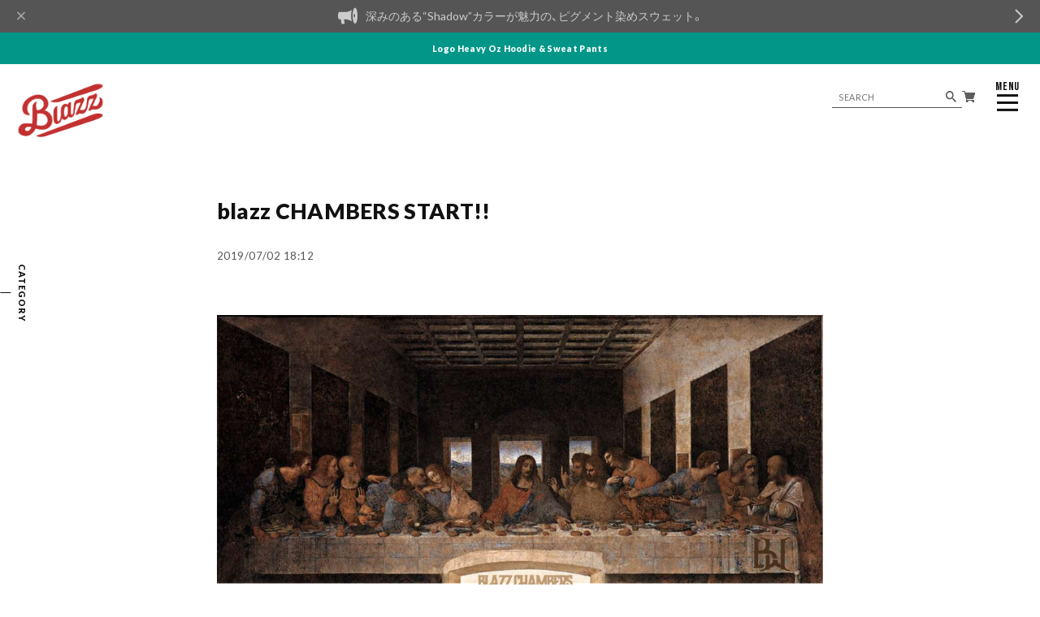

--- FILE ---
content_type: text/css
request_url: https://basefile.akamaized.net/qoo-base-ec/67aef428971c6/style.css?1768288314972
body_size: 34070
content:
@charset "UTF-8";@font-face{font-family:swiper-icons;src:url("data:application/font-woff;charset=utf-8;base64, [base64]//wADZ2x5ZgAAAywAAADMAAAD2MHtryVoZWFkAAABbAAAADAAAAA2E2+eoWhoZWEAAAGcAAAAHwAAACQC9gDzaG10eAAAAigAAAAZAAAArgJkABFsb2NhAAAC0AAAAFoAAABaFQAUGG1heHAAAAG8AAAAHwAAACAAcABAbmFtZQAAA/gAAAE5AAACXvFdBwlwb3N0AAAFNAAAAGIAAACE5s74hXjaY2BkYGAAYpf5Hu/j+W2+MnAzMYDAzaX6QjD6/4//Bxj5GA8AuRwMYGkAPywL13jaY2BkYGA88P8Agx4j+/8fQDYfA1AEBWgDAIB2BOoAeNpjYGRgYNBh4GdgYgABEMnIABJzYNADCQAACWgAsQB42mNgYfzCOIGBlYGB0YcxjYGBwR1Kf2WQZGhhYGBiYGVmgAFGBiQQkOaawtDAoMBQxXjg/wEGPcYDDA4wNUA2CCgwsAAAO4EL6gAAeNpj2M0gyAACqxgGNWBkZ2D4/wMA+xkDdgAAAHjaY2BgYGaAYBkGRgYQiAHyGMF8FgYHIM3DwMHABGQrMOgyWDLEM1T9/w8UBfEMgLzE////P/5//f/V/xv+r4eaAAeMbAxwIUYmIMHEgKYAYjUcsDAwsLKxc3BycfPw8jEQA/[base64]/uznmfPFBNODM2K7MTQ45YEAZqGP81AmGGcF3iPqOop0r1SPTaTbVkfUe4HXj97wYE+yNwWYxwWu4v1ugWHgo3S1XdZEVqWM7ET0cfnLGxWfkgR42o2PvWrDMBSFj/IHLaF0zKjRgdiVMwScNRAoWUoH78Y2icB/yIY09An6AH2Bdu/UB+yxopYshQiEvnvu0dURgDt8QeC8PDw7Fpji3fEA4z/PEJ6YOB5hKh4dj3EvXhxPqH/SKUY3rJ7srZ4FZnh1PMAtPhwP6fl2PMJMPDgeQ4rY8YT6Gzao0eAEA409DuggmTnFnOcSCiEiLMgxCiTI6Cq5DZUd3Qmp10vO0LaLTd2cjN4fOumlc7lUYbSQcZFkutRG7g6JKZKy0RmdLY680CDnEJ+UMkpFFe1RN7nxdVpXrC4aTtnaurOnYercZg2YVmLN/d/gczfEimrE/fs/bOuq29Zmn8tloORaXgZgGa78yO9/cnXm2BpaGvq25Dv9S4E9+5SIc9PqupJKhYFSSl47+Qcr1mYNAAAAeNptw0cKwkAAAMDZJA8Q7OUJvkLsPfZ6zFVERPy8qHh2YER+3i/BP83vIBLLySsoKimrqKqpa2hp6+jq6RsYGhmbmJqZSy0sraxtbO3sHRydnEMU4uR6yx7JJXveP7WrDycAAAAAAAH//wACeNpjYGRgYOABYhkgZgJCZgZNBkYGLQZtIJsFLMYAAAw3ALgAeNolizEKgDAQBCchRbC2sFER0YD6qVQiBCv/H9ezGI6Z5XBAw8CBK/m5iQQVauVbXLnOrMZv2oLdKFa8Pjuru2hJzGabmOSLzNMzvutpB3N42mNgZGBg4GKQYzBhYMxJLMlj4GBgAYow/P/PAJJhLM6sSoWKfWCAAwDAjgbRAAB42mNgYGBkAIIbCZo5IPrmUn0hGA0AO8EFTQAA") format('woff');font-weight:400;font-style:normal}:root{--swiper-theme-color:#007aff}.swiper-container{margin-left:auto;margin-right:auto;position:relative;overflow:hidden;list-style:none;padding:0;z-index:1}.swiper-container-vertical>.swiper-wrapper{flex-direction:column}.swiper-wrapper{position:relative;width:100%;height:100%;z-index:1;display:flex;transition-property:transform;box-sizing:content-box}.swiper-container-android .swiper-slide,.swiper-wrapper{transform:translate3d(0,0,0)}.swiper-container-multirow>.swiper-wrapper{flex-wrap:wrap}.swiper-container-multirow-column>.swiper-wrapper{flex-wrap:wrap;flex-direction:column}.swiper-container-free-mode>.swiper-wrapper{transition-timing-function:ease-out;margin:0 auto}.swiper-container-pointer-events{touch-action:pan-y}.swiper-container-pointer-events.swiper-container-vertical{touch-action:pan-x}.swiper-slide{flex-shrink:0;width:100%;height:100%;position:relative;transition-property:transform}.swiper-slide-invisible-blank{visibility:hidden}.swiper-container-autoheight,.swiper-container-autoheight .swiper-slide{height:auto}.swiper-container-autoheight .swiper-wrapper{align-items:flex-start;transition-property:transform,height}.swiper-container-3d{perspective:1200px}.swiper-container-3d .swiper-cube-shadow,.swiper-container-3d .swiper-slide,.swiper-container-3d .swiper-slide-shadow-bottom,.swiper-container-3d .swiper-slide-shadow-left,.swiper-container-3d .swiper-slide-shadow-right,.swiper-container-3d .swiper-slide-shadow-top,.swiper-container-3d .swiper-wrapper{transform-style:preserve-3d}.swiper-container-3d .swiper-slide-shadow-bottom,.swiper-container-3d .swiper-slide-shadow-left,.swiper-container-3d .swiper-slide-shadow-right,.swiper-container-3d .swiper-slide-shadow-top{position:absolute;left:0;top:0;width:100%;height:100%;pointer-events:none;z-index:10}.swiper-container-3d .swiper-slide-shadow-left{background-image:linear-gradient(to left,rgba(0,0,0,.5),transparent)}.swiper-container-3d .swiper-slide-shadow-right{background-image:linear-gradient(to right,rgba(0,0,0,.5),transparent)}.swiper-container-3d .swiper-slide-shadow-top{background-image:linear-gradient(to top,rgba(0,0,0,.5),transparent)}.swiper-container-3d .swiper-slide-shadow-bottom{background-image:linear-gradient(to bottom,rgba(0,0,0,.5),transparent)}.swiper-container-css-mode>.swiper-wrapper{overflow:auto;scrollbar-width:none;-ms-overflow-style:none}.swiper-container-css-mode>.swiper-wrapper::-webkit-scrollbar{display:none}.swiper-container-css-mode>.swiper-wrapper>.swiper-slide{scroll-snap-align:start start}.swiper-container-horizontal.swiper-container-css-mode>.swiper-wrapper{scroll-snap-type:x mandatory}.swiper-container-vertical.swiper-container-css-mode>.swiper-wrapper{scroll-snap-type:y mandatory}.swiper-container-fade.swiper-container-free-mode .swiper-slide{transition-timing-function:ease-out}.swiper-container-fade .swiper-slide{pointer-events:none;transition-property:opacity}.swiper-container-fade .swiper-slide .swiper-slide{pointer-events:none}.swiper-container-fade .swiper-slide-active,.swiper-container-fade .swiper-slide-active .swiper-slide-active{pointer-events:auto}.swiper-container-cube{overflow:visible}.swiper-container-cube .swiper-slide{pointer-events:none;-webkit-backface-visibility:hidden;backface-visibility:hidden;z-index:1;visibility:hidden;transform-origin:0 0;width:100%;height:100%}.swiper-container-cube .swiper-slide .swiper-slide{pointer-events:none}.swiper-container-cube.swiper-container-rtl .swiper-slide{transform-origin:100% 0}.swiper-container-cube .swiper-slide-active,.swiper-container-cube .swiper-slide-active .swiper-slide-active{pointer-events:auto}.swiper-container-cube .swiper-slide-active,.swiper-container-cube .swiper-slide-next,.swiper-container-cube .swiper-slide-next+.swiper-slide,.swiper-container-cube .swiper-slide-prev{pointer-events:auto;visibility:visible}.swiper-container-cube .swiper-slide-shadow-bottom,.swiper-container-cube .swiper-slide-shadow-left,.swiper-container-cube .swiper-slide-shadow-right,.swiper-container-cube .swiper-slide-shadow-top{z-index:0;-webkit-backface-visibility:hidden;backface-visibility:hidden}.swiper-container-cube .swiper-cube-shadow{position:absolute;left:0;bottom:0;width:100%;height:100%;opacity:.6;z-index:0}.swiper-container-cube .swiper-cube-shadow:before{content:'';background:#000;position:absolute;left:0;top:0;bottom:0;right:0;filter:blur(50px)}.swiper-container-flip{overflow:visible}.swiper-container-flip .swiper-slide{pointer-events:none;-webkit-backface-visibility:hidden;backface-visibility:hidden;z-index:1}.swiper-container-flip .swiper-slide .swiper-slide{pointer-events:none}.swiper-container-flip .swiper-slide-active,.swiper-container-flip .swiper-slide-active .swiper-slide-active{pointer-events:auto}.swiper-container-flip .swiper-slide-shadow-bottom,.swiper-container-flip .swiper-slide-shadow-left,.swiper-container-flip .swiper-slide-shadow-right,.swiper-container-flip .swiper-slide-shadow-top{z-index:0;-webkit-backface-visibility:hidden;backface-visibility:hidden}.swiper-lazy-preloader{width:42px;height:42px;position:absolute;left:50%;top:50%;margin-left:-21px;margin-top:-21px;z-index:10;transform-origin:50%;animation:swiper-preloader-spin 1s infinite linear;box-sizing:border-box;border:4px solid var(--swiper-preloader-color,var(--swiper-theme-color));border-radius:50%;border-top-color:transparent}.swiper-lazy-preloader-white{--swiper-preloader-color:#fff}.swiper-lazy-preloader-black{--swiper-preloader-color:#000}@keyframes swiper-preloader-spin{to{transform:rotate(360deg)}}:root{--swiper-navigation-size:44px}.swiper-button-next,.swiper-button-prev{position:absolute;top:50%;width:calc(var(--swiper-navigation-size)/44*27);height:var(--swiper-navigation-size);margin-top:calc(0px - (var(--swiper-navigation-size)/2));z-index:10;cursor:pointer;display:flex;align-items:center;justify-content:center;color:var(--swiper-navigation-color,var(--swiper-theme-color))}.swiper-button-next.swiper-button-disabled,.swiper-button-prev.swiper-button-disabled{opacity:.35;cursor:auto;pointer-events:none}.swiper-button-next:after,.swiper-button-prev:after{font-family:swiper-icons;font-size:var(--swiper-navigation-size);text-transform:none!important;letter-spacing:0;text-transform:none;font-variant:initial;line-height:1}.swiper-button-prev,.swiper-container-rtl .swiper-button-next{left:10px;right:auto}.swiper-button-prev:after,.swiper-container-rtl .swiper-button-next:after{content:'prev'}.swiper-button-next,.swiper-container-rtl .swiper-button-prev{right:10px;left:auto}.swiper-button-next:after,.swiper-container-rtl .swiper-button-prev:after{content:'next'}.swiper-button-next.swiper-button-white,.swiper-button-prev.swiper-button-white{--swiper-navigation-color:#ffffff}.swiper-button-next.swiper-button-black,.swiper-button-prev.swiper-button-black{--swiper-navigation-color:#000000}.swiper-button-lock{display:none}.swiper-pagination{position:absolute;text-align:center;transition:.3s opacity;transform:translate3d(0,0,0);z-index:10}.swiper-pagination.swiper-pagination-hidden{opacity:0}.swiper-container-horizontal>.swiper-pagination-bullets,.swiper-pagination-custom,.swiper-pagination-fraction{bottom:10px;left:0;width:100%}.swiper-pagination-bullets-dynamic{overflow:hidden;font-size:0}.swiper-pagination-bullets-dynamic .swiper-pagination-bullet{transform:scale(.33);position:relative}.swiper-pagination-bullets-dynamic .swiper-pagination-bullet-active{transform:scale(1)}.swiper-pagination-bullets-dynamic .swiper-pagination-bullet-active-main{transform:scale(1)}.swiper-pagination-bullets-dynamic .swiper-pagination-bullet-active-prev{transform:scale(.66)}.swiper-pagination-bullets-dynamic .swiper-pagination-bullet-active-prev-prev{transform:scale(.33)}.swiper-pagination-bullets-dynamic .swiper-pagination-bullet-active-next{transform:scale(.66)}.swiper-pagination-bullets-dynamic .swiper-pagination-bullet-active-next-next{transform:scale(.33)}.swiper-pagination-bullet{width:8px;height:8px;display:inline-block;border-radius:50%;background:#000;opacity:.2}button.swiper-pagination-bullet{border:0;margin:0;padding:0;box-shadow:none;-webkit-appearance:none;appearance:none}.swiper-pagination-clickable .swiper-pagination-bullet{cursor:pointer}.swiper-pagination-bullet:only-child{display:none!important}.swiper-pagination-bullet-active{opacity:1;background:var(--swiper-pagination-color,var(--swiper-theme-color))}.swiper-container-vertical>.swiper-pagination-bullets{right:10px;top:50%;transform:translate3d(0,-50%,0)}.swiper-container-vertical>.swiper-pagination-bullets .swiper-pagination-bullet{margin:6px 0;display:block}.swiper-container-vertical>.swiper-pagination-bullets.swiper-pagination-bullets-dynamic{top:50%;transform:translateY(-50%);width:8px}.swiper-container-vertical>.swiper-pagination-bullets.swiper-pagination-bullets-dynamic .swiper-pagination-bullet{display:inline-block;transition:.2s transform,.2s top}.swiper-container-horizontal>.swiper-pagination-bullets .swiper-pagination-bullet{margin:0 4px}.swiper-container-horizontal>.swiper-pagination-bullets.swiper-pagination-bullets-dynamic{left:50%;transform:translateX(-50%);white-space:nowrap}.swiper-container-horizontal>.swiper-pagination-bullets.swiper-pagination-bullets-dynamic .swiper-pagination-bullet{transition:.2s transform,.2s left}.swiper-container-horizontal.swiper-container-rtl>.swiper-pagination-bullets-dynamic .swiper-pagination-bullet{transition:.2s transform,.2s right}.swiper-pagination-progressbar{background:rgba(0,0,0,.25);position:absolute}.swiper-pagination-progressbar .swiper-pagination-progressbar-fill{background:var(--swiper-pagination-color,var(--swiper-theme-color));position:absolute;left:0;top:0;width:100%;height:100%;transform:scale(0);transform-origin:left top}.swiper-container-rtl .swiper-pagination-progressbar .swiper-pagination-progressbar-fill{transform-origin:right top}.swiper-container-horizontal>.swiper-pagination-progressbar,.swiper-container-vertical>.swiper-pagination-progressbar.swiper-pagination-progressbar-opposite{width:100%;height:4px;left:0;top:0}.swiper-container-horizontal>.swiper-pagination-progressbar.swiper-pagination-progressbar-opposite,.swiper-container-vertical>.swiper-pagination-progressbar{width:4px;height:100%;left:0;top:0}.swiper-pagination-white{--swiper-pagination-color:#ffffff}.swiper-pagination-black{--swiper-pagination-color:#000000}.swiper-pagination-lock{display:none}*{margin:0;padding:0;vertical-align:baseline;font-size:100%;font:inherit;border:0;outline:0;box-sizing:border-box}::before,::after{box-sizing:border-box}main{display:block}body{line-height:1}ol,ul{list-style:none}li{list-style-type:none}blockquote,q{quotes:none}blockquote::before,blockquote::after,q::before,q::after{content:'';content:none}table{border-collapse:collapse;border-spacing:0;empty-cells:show}img{vertical-align:middle}@font-face{font-family:"MyYuGothicM";font-weight:400;src:local("YuGothic-Medium"),local("Yu Gothic Medium"),local("YuGothic-Regular")}@font-face{font-family:"MyYuGothicM";font-weight:700;src:local("YuGothic-Bold"),local("Yu Gothic")}@font-face{font-family:shopicon;font-style:normal;font-weight:400;src:url(https://static.thebase.in/font/v1/shopicon.eot?md4x76=);src:url(https://static.thebase.in/font/v1/shopicon.eot?md4x76=#iefix) format("embedded-opentype"),url(https://static.thebase.in/font/v1/shopicon.ttf?md4x76=) format("truetype"),url(https://static.thebase.in/font/v1/shopicon.woff?md4x76=) format("woff"),url(https://static.thebase.in/font/v1/shopicon.svg?md4x76=#shopicon) format("svg")}html{text-rendering:optimizeSpeed;touch-action:manipulation}html.is-menu-active,html.is-search-active{touch-action:pan-y}html.theme{--main-bg-color:#fff;--main-text-color:#111;--caption-text-color:var(--main-text-color);--sub-text-color:#555;--point-color:#EC407A;--accent-color:#111;--accent-text-color:#fff;--link-color:var(--accent-color);--fixed-bar-bg-color:#000;--fixed-bar-text-color:#fff;--notice-bg-color:#EC407A;--notice-text-color:#fff;--btn-bg-color:var(--accent-color);--btn-text-color:var(--accent-text-color);--footer-bg-color:var(--accent-color);--footer-text-color:var(--accent-text-color);--pagetop-bg-color:#000;--pagetop-text-color:#fff;--menu-bg-color:var(--accent-color);--menu-text-color:var(--accent-text-color);--menubtn-bg-color:var(--accent-color);--menubtn-text-color:var(--accent-text-color);--category-menu-bg-color:var(--accent-color);--category-menu-text-color:var(--accent-text-color);--sns-color:#111;--sale-text-color:#EC407A;--cta-bg-color:#eeeeee;--cta-text-color:#fff;--cta-btn-bg-color:var(--btn-bg-color);--cta-btn-text-color:var(--btn-text-color);--submit-btn-bg-color:var(--btn-bg-color);--submit-btn-text-color:var(--btn-text-color);--logo-bg-color:var(--accent-color);--mv-btn-bg-color:var(--accent-color);--mv-btn-text-color:var(--accent-text-color);--about-bg-color:#eeeeee;--about-content-bg-color:#fff;--about-content-text-color:#111;--about-btn-bg-color:var(--btn-bg-color);--about-btn-text-color:var(--btn-text-color);--pickup-bg-color:#eeeeee;--pickup-text-color:#111;--pickup-price-color:var(--sale-text-color);--pickup-btn-bg-color:var(--btn-bg-color);--pickup-btn-text-color:var(--btn-text-color);--newsletter-content-text-color:var(--about-content-text-color);--newsletter-content-bg-color:var(--about-content-bg-color);--newsletter-bg-color:var(--about-bg-color)}html.theme-white{--accent-color:#fff;--accent-text-color:#111;--link-color:#111;--point-color:#111;--fixed-bar-bg-color:#fff;--fixed-bar-text-color:#111;--notice-bg-color:#EC407A;--notice-text-color:#fff;--pagetop-bg-color:var(--accent-color);--pagetop-text-color:var(--accent-text-color);--about-bg-color:#f6f6f6;--pickup-bg-color:var(--about-bg-color);--pagetop-bg-color:var(--about-bg-color);--fixed-bar-bg-color:var(--pagetop-bg-color);--fixed-bar-text-color:var(--pagetop-text-color)}html.theme-black{--main-bg-color:#191919;--main-text-color:#fff;--sub-text-color:#eee;--accent-color:#111;--accent-text-color:#fff;--link-color:#fff;--point-color:#fff;--about-bg-color:#000;--about-content-bg-color:#111;--about-content-text-color:#fff;--pickup-text-color:#fff;--pickup-bg-color:#000;--pagetop-bg-color:#000;--pagetop-text-color:var(--accent-text-color);--fixed-bar-bg-color:var(--pagetop-bg-color);--fixed-bar-text-color:var(--pagetop-text-color);--notice-bg-color:#EC407A;--notice-text-color:#fff}html.theme-light{--main-bg-color:#f6f6f6;--accent-color:#eeeeee;--accent-text-color:#111;--link-color:#111;--point-color:#111;--btn-bg-color:#ccc;--btn-text-color:#111;--pagetop-bg-color:#e1e1e1;--pagetop-text-color:#111;--about-bg-color:#f3f3f3;--pickup-bg-color:var(--pagetop-bg-color);--pickup-bg-color:#f3f3f3;--fixed-bar-bg-color:var(--pagetop-bg-color);--fixed-bar-text-color:var(--pagetop-text-color);--notice-bg-color:#111}html.theme-pink{--main-bg-color:#fef5f8;--accent-color:#EC407A;--accent-text-color:#fff;--caption-text-color:var(--accent-color);--point-color:var(--accent-color);--sale-text-color:var(--accent-color);--pagetop-bg-color:#ea296a;--pagetop-text-color:#fff;--about-bg-color:#fce4ec;--about-btn-text-color:var(--accent-text-color);--about-btn-bg-color:var(--accent-color);--pickup-bg-color:var(--about-bg-color);--pickup-btn-text-color:var(--accent-text-color);--pickup-btn-bg-color:var(--accent-color);--fixed-bar-bg-color:var(--pagetop-bg-color);--fixed-bar-text-color:var(--pagetop-text-color);--notice-bg-color:#111}html.theme-blue{--main-bg-color:#f7fcff;--accent-color:#0277BD;--accent-text-color:#fff;--caption-text-color:var(--accent-color);--sale-text-color:var(--accent-color);--point-color:var(--accent-color);--pagetop-bg-color:#0267a4;--pagetop-text-color:#fff;--about-bg-color:#e1f5fe;--about-btn-text-color:var(--accent-text-color);--about-btn-bg-color:var(--accent-color);--pickup-btn-text-color:var(--accent-text-color);--pickup-btn-bg-color:var(--accent-color);--pickup-bg-color:var(--about-bg-color);--fixed-bar-bg-color:var(--pagetop-bg-color);--fixed-bar-text-color:var(--pagetop-text-color);--notice-bg-color:#111}html.theme-yellow{--main-bg-color:#fdfaf5;--accent-color:#DFB960;--accent-text-color:#fff;--caption-text-color:var(--accent-color);--point-color:var(--accent-color);--sale-text-color:var(--accent-color);--pagetop-bg-color:#dbb04b;--pagetop-text-color:#fff;--about-bg-color:#f7edd7;--about-btn-text-color:var(--accent-text-color);--about-btn-bg-color:var(--accent-color);--pickup-btn-text-color:var(--accent-text-color);--pickup-btn-bg-color:var(--accent-color);--pickup-bg-color:var(--about-bg-color);--fixed-bar-bg-color:var(--pagetop-bg-color);--fixed-bar-text-color:var(--pagetop-text-color);--notice-bg-color:#111}html.theme-green{--main-bg-color:#f9fffe;--accent-color:#00796B;--accent-text-color:#fff;--caption-text-color:var(--accent-color);--point-color:var(--accent-color);--sale-text-color:var(--accent-color);--pagetop-bg-color:#006054;--pagetop-text-color:#fff;--about-bg-color:#e0f2f1;--about-btn-text-color:var(--accent-text-color);--about-btn-bg-color:var(--accent-color);--pickup-btn-text-color:var(--accent-text-color);--pickup-btn-bg-color:var(--accent-color);--pickup-bg-color:var(--about-bg-color);--fixed-bar-bg-color:var(--pagetop-bg-color);--fixed-bar-text-color:var(--pagetop-text-color);--notice-bg-color:#111}html.theme-orange{--main-bg-color:#fff9f4;--accent-color:#EF6C00;--accent-text-color:#fff;--caption-text-color:var(--accent-color);--point-color:var(--accent-color);--sale-text-color:var(--accent-color);--pagetop-bg-color:#d66000;--pagetop-text-color:#fff;--about-bg-color:#fff3e0;--about-btn-text-color:var(--accent-text-color);--about-btn-bg-color:var(--accent-color);--pickup-btn-text-color:var(--accent-text-color);--pickup-btn-bg-color:var(--accent-color);--pickup-bg-color:var(--about-bg-color);--fixed-bar-bg-color:var(--pagetop-bg-color);--fixed-bar-text-color:var(--pagetop-text-color);--notice-bg-color:#111}html.theme-purple{--main-bg-color:#fcf9ff;--accent-color:#6200EA;--accent-text-color:#fff;--caption-text-color:var(--accent-color);--point-color:var(--accent-color);--sale-text-color:var(--accent-color);--pagetop-bg-color:#5700d1;--pagetop-text-color:#fff;--about-bg-color:#ede7f6;--about-btn-text-color:var(--accent-text-color);--about-btn-bg-color:var(--accent-color);--pickup-btn-text-color:var(--accent-text-color);--pickup-btn-bg-color:var(--accent-color);--pickup-bg-color:var(--about-bg-color);--fixed-bar-bg-color:var(--pagetop-bg-color);--fixed-bar-text-color:var(--pagetop-text-color);--notice-bg-color:#111}html.theme-retro{--main-bg-color:#F7EFD1;--main-text-color:#6A3727;--sub-text-color:var(--main-text-color);--accent-color:#6A3727;--accent-text-color:#fff;--link-color:#912300;--caption-text-color:var(--accent-color);--point-color:var(--accent-color);--sale-text-color:#912300;--pagetop-bg-color:#572d20;--pagetop-text-color:#fff;--about-bg-color:#f3e7bb;--about-content-bg-color:var(--main-bg-color);--about-content-text-color:var(--main-text-color);--about-btn-text-color:var(--accent-text-color);--about-btn-bg-color:var(--accent-color);--pickup-text-color:var(--main-text-color);--pickup-btn-text-color:var(--accent-text-color);--pickup-btn-bg-color:var(--accent-color);--pickup-bg-color:var(--about-bg-color);--fixed-bar-bg-color:var(--pagetop-bg-color);--fixed-bar-text-color:var(--pagetop-text-color);--notice-bg-color:#111}html.theme-olive{--main-bg-color:#B3A478;--main-text-color:#fff;--sub-text-color:var(--main-text-color);--accent-color:#5d5335;--accent-text-color:#fff;--link-color:#3d3622;--caption-text-color:var(--accent-color);--point-color:var(--accent-color);--sale-text-color:#3d3622;--pagetop-bg-color:#4a422a;--pagetop-text-color:#fff;--about-bg-color:#aa9968;--about-content-bg-color:var(--main-bg-color);--about-content-text-color:var(--main-text-color);--about-btn-text-color:var(--accent-text-color);--about-btn-bg-color:var(--accent-color);--pickup-text-color:var(--main-text-color);--pickup-btn-text-color:var(--accent-text-color);--pickup-btn-bg-color:var(--accent-color);--pickup-bg-color:var(--about-bg-color);--fixed-bar-bg-color:var(--pagetop-bg-color);--fixed-bar-text-color:var(--pagetop-text-color);--notice-bg-color:#111}html.theme-beige-bluegray{--main-bg-color:#F4EFE0;--main-text-color:#5c788f;--sub-text-color:#8195A1;--accent-color:#8195A1;--accent-text-color:#fff;--link-color:#609dc2;--caption-text-color:var(--accent-color);--point-color:var(--accent-color);--sale-text-color:#e65284;--pagetop-bg-color:#5c788f;--pagetop-text-color:#fff;--about-content-bg-color:var(--main-bg-color);--about-content-text-color:var(--main-text-color);--about-bg-color:#A5B7C5;--about-btn-text-color:var(--accent-text-color);--about-btn-bg-color:var(--accent-color);--pickup-text-color:var(--accent-text-color);--pickup-btn-text-color:var(--accent-text-color);--pickup-btn-bg-color:var(--accent-color);--pickup-bg-color:var(--about-bg-color);--fixed-bar-bg-color:var(--pagetop-bg-color);--fixed-bar-text-color:var(--pagetop-text-color);--notice-bg-color:#111}body{font-size:3.2vw;font-family:YakuHanJP,Lato,"Helvetica Neue",Helvetica,Hiragino Sans,MyYuGothicM,YuGothic,-apple-system,BlinkMacSystemFont,Avenir,"Open Sans",Arial,Verdana,Roboto,"Hiragino Kaku Gothic ProN",Meiryo,sans-serif;font-weight:400;-webkit-font-kerning:normal;font-kerning:normal;color:var(--main-text-color);background:var(--main-bg-color);word-wrap:break-word;overflow-wrap:break-word;-webkit-text-size-adjust:100%;-webkit-font-smoothing:subpixel-antialiased;-moz-osx-font-smoothing:unset;text-rendering:optimizeSpeed}body.is-menu-active,body.is-search-active{touch-action:pan-y}a{text-decoration:none;color:var(--link-color);transition:.5s cubic-bezier(.215,.61,.355,1);-webkit-touch-callout:none;-webkit-tap-highlight-color:transparent}a img{transition:.5s cubic-bezier(.215,.61,.355,1)}input,select,textarea,button{-webkit-appearance:none;appearance:none;-webkit-font-smoothing:antialiased;-moz-osx-font-smoothing:grayscale;line-height:1;color:currentColor;background:0 0;border:0;outline:0;border-radius:0;cursor:pointer;transition:.5s cubic-bezier(.215,.61,.355,1);-webkit-touch-callout:none;-webkit-tap-highlight-color:transparent;-webkit-font-smoothing:subpixel-antialiased;-moz-osx-font-smoothing:unset}input:placeholder-shown,select:placeholder-shown,textarea:placeholder-shown,button:placeholder-shown{font-family:YakuHanJP,Lato,"Helvetica Neue",Helvetica,Hiragino Sans,MyYuGothicM,YuGothic,-apple-system,BlinkMacSystemFont,Avenir,"Open Sans",Arial,Verdana,Roboto,"Hiragino Kaku Gothic ProN",Meiryo,sans-serif;transition:color .5s cubic-bezier(.215,.61,.355,1)}input::-webkit-input-placeholder,select::-webkit-input-placeholder,textarea::-webkit-input-placeholder,button::-webkit-input-placeholder{font-family:YakuHanJP,Lato,"Helvetica Neue",Helvetica,Hiragino Sans,MyYuGothicM,YuGothic,-apple-system,BlinkMacSystemFont,Avenir,"Open Sans",Arial,Verdana,Roboto,"Hiragino Kaku Gothic ProN",Meiryo,sans-serif;-webkit-transition:color .5s cubic-bezier(.215,.61,.355,1);transition:color .5s cubic-bezier(.215,.61,.355,1)}input:-moz-placeholder,select:-moz-placeholder,textarea:-moz-placeholder,button:-moz-placeholder{opacity:1;font-family:YakuHanJP,Lato,"Helvetica Neue",Helvetica,Hiragino Sans,MyYuGothicM,YuGothic,-apple-system,BlinkMacSystemFont,Avenir,"Open Sans",Arial,Verdana,Roboto,"Hiragino Kaku Gothic ProN",Meiryo,sans-serif;-moz-transition:color .5s cubic-bezier(.215,.61,.355,1);transition:color .5s cubic-bezier(.215,.61,.355,1)}input::-moz-placeholder,select::-moz-placeholder,textarea::-moz-placeholder,button::-moz-placeholder{opacity:1;font-family:YakuHanJP,Lato,"Helvetica Neue",Helvetica,Hiragino Sans,MyYuGothicM,YuGothic,-apple-system,BlinkMacSystemFont,Avenir,"Open Sans",Arial,Verdana,Roboto,"Hiragino Kaku Gothic ProN",Meiryo,sans-serif;-moz-transition:color .5s cubic-bezier(.215,.61,.355,1);transition:color .5s cubic-bezier(.215,.61,.355,1)}input:-ms-input-placeholder,select:-ms-input-placeholder,textarea:-ms-input-placeholder,button:-ms-input-placeholder{font-family:YakuHanJP,Lato,"Helvetica Neue",Helvetica,Hiragino Sans,MyYuGothicM,YuGothic,-apple-system,BlinkMacSystemFont,Avenir,"Open Sans",Arial,Verdana,Roboto,"Hiragino Kaku Gothic ProN",Meiryo,sans-serif;-ms-transition:color .5s cubic-bezier(.215,.61,.355,1);transition:color .5s cubic-bezier(.215,.61,.355,1)}input:disabled,select:disabled,textarea:disabled,button:disabled{cursor:default}input,select,textarea{line-height:1.6}select::-ms-expand{display:none}img{-webkit-user-select:none;user-select:none;max-width:100%;height:auto;-webkit-backface-visibility:hidden;backface-visibility:hidden;-webkit-user-drag:none;-khtml-user-drag:none;-moz-user-drag:none;-o-user-drag:none;user-drag:none}img.lazyload,img.lazylazyloading{opacity:0;visibility:hidden;transition:.5s cubic-bezier(.215,.61,.355,1)}img.lazyloaded{opacity:1;visibility:visible;transition:.5s cubic-bezier(.215,.61,.355,1)}picture{display:block;max-width:100%;height:auto}svg{overflow:visible;position:absolute;top:0;left:0;display:block;width:100%;height:100%;transform-box:fill-box}svg path,svg rect,svg circle,svg polygon{transform-box:fill-box;transform-origin:50% 50%;-webkit-backface-visibility:hidden;backface-visibility:hidden}.is-ev{opacity:0;visibility:hidden;transform:scale(.98) translate3d(0,45px,0);-webkit-backface-visibility:hidden;backface-visibility:hidden;transition:.5s cubic-bezier(.215,.61,.355,1);transition-property:opacity,visibility,transform}.is-effect{opacity:1;visibility:visible;transform:none}#x_message input{width:100%}#x_message .msg_startButton{transition:.6s cubic-bezier(1,0,0,1)}.is-menu-active #x_message .msg_startButton,.is-search-active #x_message .msg_startButton{opacity:0;visibility:hidden;transform:translateY(200%)}#x_message .msg_postBox__control__input{color:#000}.purchaseButtonModal__wrapper{-webkit-backdrop-filter:blur(3px);backdrop-filter:blur(3px);line-height:1.6;color:#000;background-color:rgba(17,17,17,.5)!important}.purchaseButtonModal__wrapper input[type=text]{height:45px;line-height:1.6}.purchaseButtonModal__wrapper input[type=text]:focus{border-color:#000}.purchaseButtonModal__container{border-radius:9px!important;box-shadow:0 14px 28px rgba(0,0,0,.25),0 10px 10px rgba(0,0,0,.22)!important}.purchaseButtonModal__btn{min-height:54px;line-height:1.6!important;font-family:inherit;font-weight:400;letter-spacing:.15em}#ageVerificationModal .ageVerificationModal__inner{text-align:center}#ageVerificationModal .purchaseButtonModal__inputAreaLabel{vertical-align:middle}#ageVerificationModal .x_ageVerificationInput{width:auto;height:auto;min-width:0;max-width:5em;text-align:center;vertical-align:middle;padding:.5em;margin:0 .5em}#ageVerificationModal .ageVerificationModal__error{text-align:center;margin-top:1em;margin-bottom:1em}#ageVerificationModal .ageVerificationModal__footer{border-top:1px solid #eee}#ageVerificationModal .purchaseButtonModal__ageVerificationWarningText{text-align:center;margin-bottom:1em}#ageVerificationModal .ageVerificationModal__warningText{text-align:center;margin-bottom:1em}#ageVerificationModal .x_ageVerificationSubmit:disabled{opacity:.2}#ageVerificationModal .purchaseButtonModal__text{line-height:2}.informationBanner .informationBannerText strong{font-weight:700}
/*! PhotoSwipe Default UI CSS by Dmitry Semenov | photoswipe.com | MIT license */
.pswp__button{width:44px;height:44px;position:relative;background:0 0;cursor:pointer;overflow:visible;-webkit-appearance:none;display:block;border:0;padding:0;margin:0;float:right;opacity:.75;transition:opacity .2s;box-shadow:none}.pswp__button:focus,.pswp__button:hover{opacity:1}.pswp__button:active{outline:0;opacity:.9}.pswp__button::-moz-focus-inner{padding:0;border:0}.pswp__ui--over-close .pswp__button--close{opacity:1}.pswp__button,.pswp__button--arrow--left:before,.pswp__button--arrow--right:before{background:url([data-uri]) 0 0 no-repeat;background-size:264px 88px;width:44px;height:44px}.pswp__button--close{background-position:0 -44px}.pswp__button--share{background-position:-44px -44px}.pswp__button--fs{display:none}.pswp--supports-fs .pswp__button--fs{display:block}.pswp--fs .pswp__button--fs{background-position:-44px 0}.pswp__button--zoom{display:none;background-position:-88px 0}.pswp--zoom-allowed .pswp__button--zoom{display:block}.pswp--zoomed-in .pswp__button--zoom{background-position:-132px 0}.pswp--touch .pswp__button--arrow--left,.pswp--touch .pswp__button--arrow--right{visibility:hidden}.pswp__button--arrow--left,.pswp__button--arrow--right{background:0 0;top:50%;margin-top:-50px;width:70px;height:100px;position:absolute}.pswp__button--arrow--left{left:0}.pswp__button--arrow--right{right:0}.pswp__button--arrow--left:before,.pswp__button--arrow--right:before{content:'';top:35px;background-color:rgba(0,0,0,.3);height:30px;width:32px;position:absolute}.pswp__button--arrow--left:before{left:6px;background-position:-138px -44px}.pswp__button--arrow--right:before{right:6px;background-position:-94px -44px}.pswp__counter,.pswp__share-modal{-webkit-user-select:none;user-select:none}.pswp__share-modal{display:block;background:rgba(0,0,0,.5);width:100%;height:100%;top:0;left:0;padding:10px;position:absolute;z-index:1600;opacity:0;transition:opacity .25s ease-out;-webkit-backface-visibility:hidden;will-change:opacity}.pswp__share-modal--hidden{display:none}.pswp__share-tooltip{z-index:1620;position:absolute;background:#fff;top:56px;border-radius:2px;display:block;width:auto;right:44px;box-shadow:0 2px 5px rgba(0,0,0,.25);transform:translateY(6px);transition:transform .25s;-webkit-backface-visibility:hidden;will-change:transform}.pswp__share-tooltip a{display:block;padding:8px 12px;color:#000;text-decoration:none;font-size:14px;line-height:18px}.pswp__share-tooltip a:hover{text-decoration:none;color:#000}.pswp__share-tooltip a:first-child{border-radius:2px 2px 0 0}.pswp__share-tooltip a:last-child{border-radius:0 0 2px 2px}.pswp__share-modal--fade-in{opacity:1}.pswp__share-modal--fade-in .pswp__share-tooltip{transform:translateY(0)}.pswp--touch .pswp__share-tooltip a{padding:16px 12px}a.pswp__share--facebook:before{content:'';display:block;width:0;height:0;position:absolute;top:-12px;right:15px;border:6px solid transparent;border-bottom-color:#fff;-webkit-pointer-events:none;-moz-pointer-events:none;pointer-events:none}a.pswp__share--facebook:hover{background:#3e5c9a;color:#fff}a.pswp__share--facebook:hover:before{border-bottom-color:#3e5c9a}a.pswp__share--twitter:hover{background:#55acee;color:#fff}a.pswp__share--pinterest:hover{background:#ccc;color:#ce272d}a.pswp__share--download:hover{background:#ddd}.pswp__counter{position:absolute;left:0;top:0;height:44px;font-size:13px;line-height:44px;color:#fff;opacity:.75;padding:0 10px}.pswp__caption{position:absolute;left:0;bottom:0;width:100%;min-height:44px}.pswp__caption small{font-size:11px;color:#bbb}.pswp__caption__center{text-align:left;max-width:420px;margin:0 auto;font-size:13px;padding:10px;line-height:20px;color:#ccc}.pswp__caption--empty{display:none}.pswp__caption--fake{visibility:hidden}.pswp__preloader{width:44px;height:44px;position:absolute;top:0;left:50%;margin-left:-22px;opacity:0;transition:opacity .25s ease-out;will-change:opacity;direction:ltr}.pswp__preloader__icn{width:20px;height:20px;margin:12px}.pswp__preloader--active{opacity:1}.pswp__preloader--active .pswp__preloader__icn{background:url([data-uri]) 0 0 no-repeat}.pswp--css_animation .pswp__preloader--active{opacity:1}.pswp--css_animation .pswp__preloader--active .pswp__preloader__icn{animation:clockwise 500ms linear infinite}.pswp--css_animation .pswp__preloader--active .pswp__preloader__donut{animation:donut-rotate 1000ms cubic-bezier(.4,0,.22,1) infinite}.pswp--css_animation .pswp__preloader__icn{background:0 0;opacity:.75;width:14px;height:14px;position:absolute;left:15px;top:15px;margin:0}.pswp--css_animation .pswp__preloader__cut{position:relative;width:7px;height:14px;overflow:hidden}.pswp--css_animation .pswp__preloader__donut{box-sizing:border-box;width:14px;height:14px;border:2px solid #fff;border-radius:50%;border-left-color:transparent;border-bottom-color:transparent;position:absolute;top:0;left:0;background:0 0;margin:0}@keyframes clockwise{0%{transform:rotate(0deg)}to{transform:rotate(360deg)}}@keyframes donut-rotate{0%{transform:rotate(0)}50%{transform:rotate(-140deg)}to{transform:rotate(0)}}.pswp__ui{-webkit-font-smoothing:auto;visibility:visible;opacity:1;z-index:1550}.pswp__top-bar{position:absolute;left:0;top:0;height:44px;width:100%}.pswp__caption,.pswp__top-bar,.pswp--has_mouse .pswp__button--arrow--left,.pswp--has_mouse .pswp__button--arrow--right{-webkit-backface-visibility:hidden;will-change:opacity;transition:opacity 333ms cubic-bezier(.4,0,.22,1)}.pswp--has_mouse .pswp__button--arrow--left,.pswp--has_mouse .pswp__button--arrow--right{visibility:visible}.pswp__top-bar,.pswp__caption{background-color:rgba(0,0,0,.5)}.pswp__ui--fit .pswp__top-bar,.pswp__ui--fit .pswp__caption{background-color:rgba(0,0,0,.3)}.pswp__ui--idle .pswp__top-bar{opacity:0}.pswp__ui--idle .pswp__button--arrow--left,.pswp__ui--idle .pswp__button--arrow--right{opacity:0}.pswp__ui--hidden .pswp__top-bar,.pswp__ui--hidden .pswp__caption,.pswp__ui--hidden .pswp__button--arrow--left,.pswp__ui--hidden .pswp__button--arrow--right{opacity:.001}.pswp__ui--one-slide .pswp__button--arrow--left,.pswp__ui--one-slide .pswp__button--arrow--right,.pswp__ui--one-slide .pswp__counter{display:none}.pswp__element--disabled{display:none!important}.pswp--minimal--dark .pswp__top-bar{background:0 0}
/*! PhotoSwipe main CSS by Dmitry Semenov | photoswipe.com | MIT license */
.pswp{display:none;position:absolute;width:100%;height:100%;left:0;top:0;overflow:hidden;touch-action:none;z-index:10010;-webkit-text-size-adjust:100%;-webkit-backface-visibility:hidden;outline:0;-webkit-backdrop-filter:blur(6px);backdrop-filter:blur(6px)}.pswp *{box-sizing:border-box}.pswp img{max-width:none}.pswp--animate_opacity{opacity:.001;will-change:opacity;transition:opacity 333ms cubic-bezier(.4,0,.22,1)}.pswp--open{display:block}.pswp--zoom-allowed .pswp__img{cursor:-webkit-zoom-in;cursor:-moz-zoom-in;cursor:zoom-in}.pswp--zoomed-in .pswp__img{cursor:-webkit-grab;cursor:-moz-grab;cursor:grab}.pswp--dragging .pswp__img{cursor:-webkit-grabbing;cursor:-moz-grabbing;cursor:grabbing}.pswp__bg{position:absolute;left:0;top:0;width:100%;height:100%;background:#000;opacity:0;transform:translateZ(0);-webkit-backface-visibility:hidden;will-change:opacity}.pswp__scroll-wrap{position:absolute;left:0;top:0;width:100%;height:100%;overflow:hidden}.pswp__container,.pswp__zoom-wrap{touch-action:none;position:absolute;left:0;right:0;top:0;bottom:0}.pswp__container,.pswp__img{-webkit-user-select:none;user-select:none;-webkit-tap-highlight-color:transparent;-webkit-touch-callout:none}.pswp__zoom-wrap{position:absolute;width:100%;transform-origin:left top;transition:transform 333ms cubic-bezier(.4,0,.22,1)}.pswp__bg{will-change:opacity;transition:opacity 333ms cubic-bezier(.4,0,.22,1)}.pswp--animated-in .pswp__bg,.pswp--animated-in .pswp__zoom-wrap{transition:none}.pswp__container,.pswp__zoom-wrap{-webkit-backface-visibility:hidden}.pswp__item{position:absolute;left:0;right:0;top:0;bottom:0;overflow:hidden}.pswp__img{position:absolute;width:auto;height:auto;top:0;left:0}.pswp__img--placeholder{-webkit-backface-visibility:hidden}.pswp__img--placeholder--blank{background:#222}.pswp--ie .pswp__img{width:100%!important;height:auto!important;left:0;top:0}.pswp__error-msg{position:absolute;left:0;top:50%;width:100%;text-align:center;font-size:14px;line-height:16px;margin-top:-8px;color:#ccc}.pswp__error-msg a{color:#ccc;text-decoration:underline}.l-cover *{box-sizing:border-box}.l-cover ::before,.l-cover ::after{box-sizing:border-box}.is-menu-active .l-cover__inner,.is-search-active .l-cover__inner{pointer-events:none}.l-header{position:-webkit-sticky;position:sticky;top:0;z-index:3000}.l-header.is-static{position:relative}.l-header__logo{position:absolute;top:0;left:0;z-index:100}.is-text-logo .l-header__logo{max-width:50%}.l-header__logo a{display:flex;align-items:center;justify-content:center;width:100%;height:12vw;padding:3.2vw;background:var(--logo-bg-color);transition:opacity .5s cubic-bezier(.215,.61,.355,1);-webkit-backdrop-filter:blur(3px);backdrop-filter:blur(3px)}.is-menu-active .l-header__logo a,.is-search-active .l-header__logo a{pointer-events:none}.is-text-logo .l-header__logo a{overflow:hidden;align-items:flex-start;height:auto}.logo-default:not(.is-text-logo) .l-header__logo a{width:40vw;max-width:40vw;height:12vw;max-height:12vw}.logo-rectangle-h:not(.is-text-logo) .l-header__logo a{max-width:40vw;height:12vw;max-height:12vw}.logo-rectangle-v:not(.is-text-logo) .l-header__logo a{width:16vw;max-width:16vw;height:21.33333vw;max-height:21.33333vw}.logo-square:not(.is-text-logo) .l-header__logo a{width:20vw;max-width:20vw;height:20vw;max-height:20vw}.l-header__logo .logoText{overflow:hidden;display:inline-block;align-self:center;max-width:100%;font-size:3.2vw;font-weight:800;letter-spacing:.06em;line-height:1.2}.l-header__logo.sp-1 .logoText{font-size:2.8vw}.l-header__logo.sp-2 .logoText{font-size:3.2vw}.l-header__logo.sp-3 .logoText{font-size:4vw}.l-header__logo.sp-4 .logoText{font-size:4.8vw}.l-header__logo.sp-5 .logoText{font-size:5.6vw}.l-header__logo img{max-height:100%;object-fit:contain;font-family:"object-fit: contain;"}.l-header__logo--nobg{top:3.2vw;left:3.2vw}.l-header__logo--nobg a{display:block;width:auto!important;height:auto!important;padding:0;background:0 0;-webkit-backdrop-filter:none;backdrop-filter:none}.l-header__nav{position:absolute;top:0;right:0;z-index:100;display:flex;align-items:center;column-gap:5.2vw}.is-menu-active .l-header__baselink,.is-search-active .l-header__baselink{pointer-events:none}.theme-dark .l-header__baselink img,.theme-black .l-header__baselink img,.theme-olive .l-header__baselink img{filter:brightness(0) invert(1)}.l-header__searchbtn{position:relative;display:flex;align-items:center;justify-content:center;color:#555}.l-header__searchbtn::before{content:"";position:absolute;top:50%;left:50%;z-index:-1;translate:-50% -50%;width:8vw;height:8vw}.theme-dark .l-header__searchbtn,.theme-black .l-header__searchbtn,.theme-olive .l-header__searchbtn{color:#fff}.is-menu-active .l-header__searchbtn,.is-search-active .l-header__searchbtn{pointer-events:none}.l-header__searchbtn-inner{pointer-events:none;position:relative;width:4vw;height:0;padding-top:4vw}.l-header__searchbtn-inner svg{fill:currentColor}.l-header__buttons{display:flex;flex-direction:column}.is-search-active .l-header__buttons{pointer-events:none}.l-footer{position:relative;margin-top:8vw}.l-footer__inner{padding-top:12vw;padding-bottom:20.66667vw}.l-footer__nav{display:flex;justify-content:center}.lang-en .l-footer__nav{flex-direction:column;align-items:center}.l-footer__nav a{font-size:2.8vw;letter-spacing:.06em;color:var(--main-text-color)}.l-footer__nav a+a{margin-left:4vw}.lang-en .l-footer__nav a+a{margin-top:4vw;margin-left:0}.l-footer__sns{display:flex;align-items:center;justify-content:center;margin-top:12vw;gap:4vw}.l-footer__sns-icon{display:inline-block;color:var(--main-text-color)}.l-footer__translation{margin-top:12vw}.l-footer__translation #i18{display:flex;align-items:center;justify-content:center}.l-footer__translation #i18 select{min-width:0;height:auto;padding:.8vw 4.8vw .8vw 2.4vw;margin-bottom:0;font-size:4.26667vw;font-weight:400;line-height:1.6;letter-spacing:.06em;color:#000;background:#fff url("data:image/svg+xml;charset=utf-8,%3Csvg%20xmlns%3D%22http%3A%2F%2Fwww.w3.org%2F2000%2Fsvg%22%20xmlns%3Axlink%3D%22http%3A%2F%2Fwww.w3.org%2F1999%2Fxlink%22%20width%3D%2210%22%20height%3D%226%22%20viewBox%3D%220%200%2010%206%22%3E%0A%20%20%3Cdefs%3E%0A%20%20%20%20%3Cstyle%3E%0A%20%20%20%20%20%20.cls-1%20%7B%0A%20%20%20%20%20%20%20%20fill%3A%20%23fafafa%3B%0A%20%20%20%20%20%20%20%20fill-rule%3A%20evenodd%3B%0A%20%20%20%20%20%20%20%20filter%3A%20url(%23filter)%3B%0A%20%20%20%20%20%20%7D%0A%20%20%20%20%3C%2Fstyle%3E%0A%20%20%20%20%3Cfilter%20id%3D%22filter%22%20x%3D%220%22%20y%3D%220%22%20width%3D%2210%22%20height%3D%226%22%20filterUnits%3D%22userSpaceOnUse%22%3E%0A%20%20%20%20%20%20%3CfeFlood%20result%3D%22flood%22%20flood-color%3D%22%23333%22%20flood-opacity%3D%220.83%22%2F%3E%0A%20%20%20%20%20%20%3CfeComposite%20result%3D%22composite%22%20operator%3D%22in%22%20in2%3D%22SourceGraphic%22%2F%3E%0A%20%20%20%20%20%20%3CfeBlend%20result%3D%22blend%22%20mode%3D%22multiply%22%20in2%3D%22SourceGraphic%22%2F%3E%0A%20%20%20%20%3C%2Ffilter%3E%0A%20%20%3C%2Fdefs%3E%0A%20%20%3Cpath%20id%3D%22icon-arrow-down%22%20class%3D%22cls-1%22%20d%3D%22M5%2C6l5-6H0Z%22%2F%3E%0A%3C%2Fsvg%3E") no-repeat right 1.73333vw center;background-size:2.4vw;border:1px solid #ccc;border-radius:0}.l-footer__translation #i18 .currency{margin-left:.8vw}.l-footer__bottom{position:relative;padding-top:20vw;padding-bottom:24vw;color:var(--footer-text-color);background:var(--footer-bg-color)}.l-footer__bottom-inner{padding:0 4vw}.l-footer__copyright{text-align:center;font-weight:600;line-height:1.4;letter-spacing:.06em}.l-main{padding-top:8vw}.top-page:not(.logo-flat) .l-main{padding-top:16vw}.l-main.no-mv{padding:24vw 0 0}.logo-flat .l-main.no-mv{padding-top:8vw}.subpage .l-main{padding-top:0}.top-page .l-main__inner{display:flex;flex-direction:column;row-gap:16vw;padding-top:12vw}.c-logo{text-align:center;padding:20vw 4vw 0}.top-page .c-logo{margin-bottom:4vw}.c-logo a{display:inline-block;max-width:100%;padding:3.2vw;background:var(--logo-bg-color)}.c-logo a .logoImage{max-height:60vh}.c-logo a .logoText{font-size:3.2vw;font-weight:800;letter-spacing:.06em;line-height:1.6}.c-logo--nobg a{padding:0;background:0 0}.c-logo.sp-1 .logoText{font-size:2.8vw}.c-logo.sp-2 .logoText{font-size:3.2vw}.c-logo.sp-3 .logoText{font-size:4vw}.c-logo.sp-4 .logoText{font-size:4.8vw}.c-logo.sp-5 .logoText{font-size:5.6vw}.c-logo img{max-height:100%;object-fit:contain;font-family:'object-fit: contain;'}.c-icon img{width:6vw}.c-menu{pointer-events:none;visibility:hidden;overflow-y:auto;overscroll-behavior:contain;position:absolute;top:0;right:0;z-index:20;width:100vw;height:100vh;color:var(--menu-text-color);background:var(--menu-bg-color);transition:.3s cubic-bezier(.215,.61,.355,1);transition-property:visibility,-webkit-clip-path;transition-property:visibility,clip-path;transition-property:visibility,clip-path,-webkit-clip-path;-webkit-clip-path:inset(0 0 0 100%);clip-path:inset(0 0 0 100%);will-change:visibility,clip-path}.is-menu-active .c-menu{pointer-events:auto;visibility:visible;-webkit-clip-path:inset(0 0 0 0);clip-path:inset(0 0 0 0)}.c-menu a{color:currentColor;-webkit-user-select:none;user-select:none}.c-menu__inner{padding:16vw 12vw 50vh}.c-menu__list{display:flex;flex-direction:column;align-items:flex-start}.c-menu__row{line-height:1.4}.c-menu__row+.c-menu__row{margin-top:1.2vw}.c-menu__row--category{width:100%}.c-menu__row-inner{position:relative;-webkit-user-select:none;user-select:none;display:flex;align-items:center;transition:.5s cubic-bezier(.215,.61,.355,1)}.c-menu__row-inner.is-open-dropdown{background:rgba(85,85,85,.2);box-shadow:-4vw 0 0 0 rgba(85,85,85,.2),4vw 0 0 0 rgba(85,85,85,.2)}.c-menu__row-inner.is-open-dropdown::before{transform:scaleX(1)}.c-menu__button{pointer-events:none;position:relative;display:block;width:3.2vw;height:3.2vw;margin-left:auto;color:currentColor;transition:.5s cubic-bezier(.215,.61,.355,1)}.c-menu__button::before,.c-menu__button::after{content:"";position:absolute;top:0;right:0;bottom:0;left:0;display:block;margin:auto;background:currentColor;transition:.5s cubic-bezier(.215,.61,.355,1)}.c-menu__button::before{width:100%;height:2px}.c-menu__button:after{width:2px;height:100%}.is-open-dropdown .c-menu__button{transform:rotate(180deg)}.is-open-dropdown .c-menu__button::after{transform:scaleY(0)}.c-menu__name{pointer-events:none;display:inline-block;vertical-align:middle;font-size:8vw;letter-spacing:.03em}.c-menu__name-sup{pointer-events:none;display:inline-block;vertical-align:middle;margin-left:4vw;font-size:2.4vw;letter-spacing:.09em}.lang-en .c-menu__name-sup{display:none}.c-menu__aside{display:flex;flex-direction:column;align-items:flex-start;margin-top:8vw}.c-menu__aside a{letter-spacing:.09em}.c-menu__aside a+a{margin-top:4.8vw}.c-menu__sns{display:flex;align-items:center;gap:4vw;margin-top:12vw}.c-menu__baselink{margin-top:12vw}.c-menu__baselink ul{display:flex;align-items:center}.c-menu__baselink li{margin-right:4vw}.hide-baselogo .c-menu__baselink .base{display:none}.c-menu__baselink a{display:flex;align-items:center;justify-content:center;width:8vw;height:8vw;background:#fff}.c-menu__baselink a img{width:4.8vw}.c-category--menu #appsItemCategoryTag{display:none}.c-category #appsItemCategoryTag{padding:2vw}.c-category #appsItemCategoryTag .appsItemCategoryTag_child>a{font-weight:800;line-height:1.6;letter-spacing:.06em;color:currentColor}.c-category #appsItemCategoryTag .appsItemCategoryTag_child+.appsItemCategoryTag_child{margin-top:4.8vw}.c-category #appsItemCategoryTag .appsItemCategoryTag_lowerchild{margin-left:.5em;margin-top:4vw}.c-category #appsItemCategoryTag .appsItemCategoryTag_lowerchild li+li{margin-top:2.4vw}.c-category #appsItemCategoryTag .appsItemCategoryTag_lowerLink{line-height:1.6;letter-spacing:.03em;color:currentColor}.c-search{position:relative;display:flex;align-items:center}.c-search--pc{display:none}.c-search::after{content:"";position:absolute;left:0;bottom:0;display:block;width:100%;height:1px;background:#ccc}.c-search .c-search__input{min-width:0;height:auto;padding:2vw 4vw;margin-bottom:0;font-size:4.26667vw;line-height:1.6;letter-spacing:.06em;color:currentColor;box-shadow:none;border:0;border-radius:0;background:0 0;transition:.5s cubic-bezier(.215,.61,.355,1)}.theme-dark .c-search .c-search__input:focus,.theme-black .c-search .c-search__input:focus,.theme-olive .c-search .c-search__input:focus{color:#111;background:#fff}.theme-dark .c-search .c-search__input:focus:placeholder-shown,.theme-black .c-search .c-search__input:focus:placeholder-shown,.theme-olive .c-search .c-search__input:focus:placeholder-shown{color:#555}.theme-dark .c-search .c-search__input:focus::-webkit-input-placeholder,.theme-black .c-search .c-search__input:focus::-webkit-input-placeholder,.theme-olive .c-search .c-search__input:focus::-webkit-input-placeholder{color:#555}.theme-dark .c-search .c-search__input:focus:-moz-placeholder,.theme-black .c-search .c-search__input:focus:-moz-placeholder,.theme-olive .c-search .c-search__input:focus:-moz-placeholder{opacity:1;color:#555}.theme-dark .c-search .c-search__input:focus::-moz-placeholder,.theme-black .c-search .c-search__input:focus::-moz-placeholder,.theme-olive .c-search .c-search__input:focus::-moz-placeholder{opacity:1;color:#555}.theme-dark .c-search .c-search__input:focus:-ms-input-placeholder,.theme-black .c-search .c-search__input:focus:-ms-input-placeholder,.theme-olive .c-search .c-search__input:focus:-ms-input-placeholder{color:#555}.c-search .c-search__btn{position:relative;display:flex;align-items:center;justify-content:center;width:12vw;height:12vw;color:currentColor}.c-search .c-search__icon{position:relative;display:block;width:4.8vw;padding-top:4.8vw;height:0;color:currentColor}.c-search .c-search__icon svg{fill:currentColor}.c-modal{pointer-events:none;opacity:0;visibility:hidden;position:fixed;top:0;left:0;z-index:5000;display:flex;align-items:center;justify-content:center;width:100%;height:100%;background:#fff;transition:.5s cubic-bezier(.215,.61,.355,1);transition-property:opacity,visibility,transform;transform:scale(.9)}.is-search-active .c-modal{pointer-events:auto;opacity:1;visibility:visible;transform:none;overflow-y:auto;overscroll-behavior:contain}.c-modal__close{position:absolute;top:0;right:0;z-index:10;width:12vw;height:12vw;color:#fff;background:#111}.c-modal__close::before,.c-modal__close::after{content:"";position:absolute;top:0;right:0;bottom:0;left:0;z-index:10;display:block;width:4vw;height:1px;margin:auto;background:currentColor}.c-modal__close::before{transform:rotate(45deg)}.c-modal__close::after{transform:rotate(-45deg)}.c-sticky{display:none}.c-btn{display:inline-flex;align-items:center;justify-content:center;min-width:48vw;padding:4.4vw 5.6vw;font-size:5.2vw;letter-spacing:.06em;color:var(--btn-text-color);background:var(--btn-bg-color);-webkit-backdrop-filter:blur(3px);backdrop-filter:blur(3px)}.theme-black .c-btn,.theme-white .c-btn{border:1px solid}.white .c-btn{color:#111;background:#fff}.c-btn.is-hide{display:none}.c-caption{display:flex;flex-direction:column;align-items:center}.c-caption__main{font-size:12vw;letter-spacing:.03em;color:var(--caption-text-color)}.c-caption__sub{max-width:80%;text-align:center;margin-top:2vw;line-height:1.4;font-size:2.8vw;font-weight:600;letter-spacing:.09em}.lang-en .c-caption__sub{display:none}.category-page .c-caption__sub{display:block}.c-caption::after{content:"";display:block;width:13.33333vw;height:.8vw;margin-top:4vw;margin-right:auto;margin-left:auto;background-image:url([data-uri]);background-size:.53333vw}.theme-dark .c-caption::after,.theme-black .c-caption::after,.theme-olive .c-caption::after{background-image:url([data-uri])}.c-notice{position:relative;display:block;font-weight:800}.is-search-active .c-notice{pointer-events:none}.c-notice a{display:block;color:var(--fixed-bar-text-color);background:var(--fixed-bar-bg-color)}.c-notice--important{color:var(--notice-text-color);background:var(--notice-bg-color)}.c-notice--important a{color:var(--notice-text-color);background:var(--notice-bg-color)}.c-notice__inner{display:flex;flex-wrap:wrap;align-items:center;justify-content:center;padding:2.8vw 4vw}.c-notice__tag{max-width:100%;margin-right:2vw;padding:.8vw 1.2vw;font-size:2.4vw;line-height:1.4;border:1px solid}.c-notice__text{max-width:100%;font-size:2.8vw;letter-spacing:.03em;line-height:1.6;padding:3px 0}.c-baselink{position:relative;z-index:10}.c-baselink ul{display:flex;align-items:center;column-gap:5.2vw}.c-baselink .cart{position:relative}.c-baselink .cart-badge{display:block!important}.c-baselink .cart-qty{--aspect-ratio:1/1;aspect-ratio:1/1;position:absolute;bottom:calc(100% - min(2vw,11.25px));left:calc(100% - min(2vw,11.25px));z-index:5;display:grid;place-items:center;padding:.25em;min-width:2em;text-align:center;font-size:min(2.13333vw,10px);font-weight:700;color:var(--main-bg-color);background:var(--main-text-color);border:1px solid currentColor;border-radius:50%}.hide-baselogo .c-baselink .base{display:none}.c-baselink a{position:relative;display:flex;align-items:center;justify-content:center}.c-baselink a::before{content:"";position:absolute;top:50%;left:50%;z-index:-1;translate:-50% -50%;width:8vw;height:8vw;border-radius:50%}.c-baselink img{width:4vw}.c-menubtn{flex-shrink:0;position:relative;z-index:30;display:flex;align-items:center;justify-content:center;width:12vw;height:12vw;color:var(--menubtn-text-color);background:var(--menubtn-bg-color);-webkit-backdrop-filter:blur(3px);backdrop-filter:blur(3px);-webkit-user-select:none;user-select:none}.c-menubtn__inner{pointer-events:none;position:relative;display:flex;flex-direction:column;align-items:center;justify-content:center;width:100%}.c-menubtn__lines{position:relative;display:block;width:4vw;height:2.8vw;margin-top:3px;margin-bottom:3px}.c-menubtn__line{pointer-events:none;position:absolute;top:0;right:0;bottom:0;left:0;z-index:10;display:block;height:1px;margin:auto;background:currentColor;transition:.5s cubic-bezier(.215,.61,.355,1);transform-origin:right center}.is-menu-active .c-menubtn__line{transform-origin:center center}.c-menubtn__line:nth-child(1){transform:translateY(-1.33333vw)}.is-menu-active .c-menubtn__line:nth-child(1){transform:rotate(45deg)}.is-menu-active .c-menubtn__line:nth-child(2){transform:scaleX(0)}.c-menubtn__line:nth-child(3){transform:translateY(1.33333vw)}.is-menu-active .c-menubtn__line:nth-child(3){transform:rotate(-45deg)}.c-menubtn__text{overflow:hidden;position:relative;width:100%;text-align:center;font-size:2vw;letter-spacing:.06em;-webkit-user-select:none;user-select:none}.c-menubtn__text-open{display:block;transition:.5s cubic-bezier(.215,.61,.355,1)}.is-menu-active .c-menubtn__text-open{transform:translateY(-100%)}.c-menubtn__text-close{position:absolute;top:100%;left:50%;display:block;transform:translateX(-50%);transition:.5s cubic-bezier(.215,.61,.355,1)}.is-menu-active .c-menubtn__text-close{transform:translate(-50%,-100%)}.c-mv{overflow:hidden;position:relative;width:100%;height:100%;padding:0 4vw}.c-mv__inner{overflow:hidden}.theme-black .c-mv__inner{background:#000}.theme-white .c-mv__inner{background:#fff}.theme-default .c-mv__inner{background-image:url([data-uri]);background-size:.53333vw}.c-mv__inner.swiper-container-initialized+.c-mv__pagination{opacity:1;visibility:visible}.c-mv__inner.effect-default{visibility:hidden}.c-mv__inner.effect-default.show-slide{visibility:visible}.c-mv__inner.effect-default .swiper-slide{pointer-events:none;opacity:0;visibility:hidden;transition:.5s cubic-bezier(.215,.61,.355,1);transition-property:opacity,visibility;will-change:opacity,visibility}.c-mv__inner.effect-default .swiper-slide-active{opacity:1;visibility:visible;z-index:10;pointer-events:auto}.prev-transition .c-mv__inner.effect-default .swiper-slide-next,.prev-transition .c-mv__inner.effect-default .swiper-slide-duplicate-next{z-index:5}.next-transition .c-mv__inner.effect-default .swiper-slide-prev,.next-transition .c-mv__inner.effect-default .swiper-slide-duplicate-prev{z-index:5}.c-mv__inner.effect-default.next-transition .swiper-slide-active .c-mv__image,.c-mv__inner.effect-default.next-transition .swiper-slide-duplicate-active .c-mv__image{animation:ZoomUpRight 1s cubic-bezier(.77,0,.175,1) .1s;animation-fill-mode:both}.c-mv__inner.effect-default.prev-transition .swiper-slide-active .c-mv__image,.c-mv__inner.effect-default.prev-transition .swiper-slide-duplicate-active .c-mv__image{animation:ZoomUpLeft 1s cubic-bezier(.77,0,.175,1) .1s;animation-fill-mode:both}.c-mv__slide{position:relative;overflow:hidden;display:flex;align-items:center;width:100%;min-height:138.66667vw;padding:20vw 4vw;color:#111}.c-mv__slide.no-title{min-height:0;padding:0}.c-mv__slide.no-title .c-mv__image{position:static}.c-mv__slide.no-title .c-mv__image img{height:auto}.c-mv__slide.no-title .c-mv__content{display:none}.c-mv__slide.no-title .c-mv__video{position:relative;height:0;padding-top:56.25%}.c-mv__slide>a{display:block}.c-mv__slide>a::before{content:"";position:absolute;top:0;left:0;display:block;width:100%;height:100%}.c-mv__slide--video{min-height:51.73333vw}.c-mv__image{position:absolute;top:0;left:0;width:100%;height:100%;will-change:animation}.c-mv__image img{display:block;width:100%;height:100%;object-fit:cover;font-family:'object-fit: cover;';will-change:animation}.is-loaded-effect .c-mv__image img{opacity:0;transform:scale(1.15)}.page-loaded .is-loaded-effect .c-mv__image img{animation:ZoomUp 1s cubic-bezier(.77,0,.175,1) .2s;animation-fill-mode:both}.c-mv__video{overflow:hidden;position:absolute;top:0;left:50%;transform:translateX(-50%);width:100%;height:100%;background:#000}.c-mv__video.is-loaded iframe{opacity:1;visibility:visible}.c-mv__video iframe{pointer-events:none;opacity:0;visibility:hidden;position:absolute;top:-60px;left:0;width:100%;height:calc(100% + 120px);transition:.5s cubic-bezier(.215,.61,.355,1);transition-property:opacity,visibility}.c-mv__content{position:relative;z-index:10;max-width:100%;will-change:animation}.page-loaded .is-loaded-effect .c-mv__content{animation:ClipLeft 1s cubic-bezier(.77,0,.175,1);animation-fill-mode:both}.c-mv__copy{font-size:12vw;line-height:1.2;letter-spacing:.03em;font-weight:700}.c-mv__copy.size-1{font-size:8vw}.c-mv__copy.size-2{font-size:10vw}.c-mv__copy.size-3{font-size:12vw;letter-spacing:.03em}.c-mv__summary{font-weight:600;margin-top:2.8vw;line-height:1.66667;letter-spacing:.03em}.c-mv__btn{margin-top:7.2vw}.c-mv__btn a{color:var(--mv-btn-text-color);background-color:var(--mv-btn-bg-color)}.theme .c-mv__btn a{border:0}.c-mv__pagination{opacity:0;visibility:hidden;width:100%;transition:.5s cubic-bezier(.215,.61,.355,1);transition-property:opacity,visibility}.c-mv .c-mv__pagination{display:flex;justify-content:center;bottom:4vw}.c-mv .c-mv__pagination .swiper-pagination-bullet{opacity:.5;width:13.33333vw;height:2px;margin:0 1px;background:#ccc;border-radius:0;transition:.5s cubic-bezier(.215,.61,.355,1)}.c-mv .c-mv__pagination .swiper-pagination-bullet-active{opacity:1;background:var(--point-color)}.c-news{padding-right:4vw;padding-left:4vw}.c-news__list{margin-top:8vw}.c-news__item{line-height:1.6}.c-news__item+.c-news__item{margin-top:4.8vw}.c-news__head{font-size:2.4vw;letter-spacing:.03em;color:var(--sub-text-color)}.c-news__body{margin-top:1.2vw;font-weight:600;letter-spacing:.03em}.c-news__body p{max-width:100%}.c-news__body a{color:currentColor;border-bottom:1px solid transparent}.c-about__inner{margin-top:20vw;padding-right:4vw;padding-left:4vw;background:var(--about-bg-color)}.c-about__inner.no-image{margin-top:8vw;padding:8vw 4vw}.c-about__image{width:80vw;transform:translateY(-12vw)}.c-about__image img{width:100%}.c-about__image img.is-ev{opacity:0;visibility:hidden;-webkit-clip-path:inset(0 100% 0 0);clip-path:inset(0 100% 0 0);transition:.5s cubic-bezier(.215,.61,.355,1);transition-property:opacity,visibility,transform,-webkit-clip-path;transition-property:clip-path,opacity,visibility,transform;transition-property:clip-path,opacity,visibility,transform,-webkit-clip-path;will-change:clip-path,opacity,visibility,transform}.c-about__image img.is-effect{opacity:1;visibility:visible;-webkit-clip-path:inset(0 0 0 0);clip-path:inset(0 0 0 0)}.c-about__content{width:88vw;margin-left:auto;padding:8vw 6vw;color:var(--about-content-text-color);background:var(--about-content-bg-color);transform:translateY(-12vw)}.c-about__content.is-ev{transform:translateY(calc(-12vw + 60px))}.c-about__content.is-effect{transform:translateY(-20vw)}.no-image .c-about__content{transform:none;width:100%}.c-about__title{font-size:6vw;font-weight:800;line-height:1.6;letter-spacing:.03em}.c-about__summary{margin-top:2vw;line-height:2;letter-spacing:.03em}.c-about__btn{margin-top:4.8vw;color:var(--about-btn-text-color);background-color:var(--about-btn-bg-color)}.c-pickup{overflow:hidden}.c-pickup__inner{position:relative;margin-top:8vw;padding-left:4vw;color:var(--pickup-text-color)}.c-pickup__inner::after{content:"";position:absolute;bottom:0;right:0;z-index:-1;display:block;width:100vw;height:calc(100% - 12vw);background:var(--pickup-bg-color)}.c-pickup__inner.is-ev img{opacity:0;visibility:hidden;-webkit-clip-path:inset(0 100% 0 0);clip-path:inset(0 100% 0 0);transition:.5s cubic-bezier(.215,.61,.355,1);transition-property:opacity,visibility,transform,filter,-webkit-clip-path;transition-property:clip-path,opacity,visibility,transform,filter;transition-property:clip-path,opacity,visibility,transform,filter,-webkit-clip-path;will-change:clip-path,opacity,visibility,transform,filter}.c-pickup__inner.is-effect img{opacity:1;visibility:visible;-webkit-clip-path:inset(0 0 0 0);clip-path:inset(0 0 0 0)}.c-pickup__pagers{opacity:0;visibility:hidden;position:absolute;left:4vw;bottom:calc(100% + 4vw);display:flex;justify-content:flex-end}.swiper-container-initialized .c-pickup__pagers{opacity:1;visibility:visible}.c-pickup__pager{display:flex;align-items:center;justify-content:center;width:10vw;height:10vw;color:var(--btn-text-color);background:var(--btn-bg-color);-webkit-backdrop-filter:blur(3px);backdrop-filter:blur(3px)}.c-pickup__pager::before{content:"";display:block;width:2vw;height:2vw;border-top:1px solid;border-right:1px solid}.c-pickup__pager.swiper-button-disabled{opacity:.2;cursor:not-allowed}.c-pickup__pager-prev::before{transform:rotate(-135deg);margin-left:.8vw}.c-pickup__pager-next{margin-left:.8vw}.c-pickup__pager-next::before{transform:rotate(45deg);margin-right:.8vw}.c-pickup__carousel{overflow:hidden}.c-pickup__item{flex-grow:1;display:flex;flex-direction:column;align-items:flex-start;width:69.33333vw;margin-right:4vw;padding-bottom:12vw;color:currentColor}.c-pickup__image{overflow:hidden;flex-shrink:0;text-align:center;width:100%}.c-pickup__image img{max-height:80vh;object-fit:contain;font-family:'object-fit: contain;'}.image--square .c-pickup__image img,.image--rectangle-h .c-pickup__image img,.image--rectangle-v .c-pickup__image img{width:100%;object-fit:cover;font-family:'object-fit: cover;'}.image--square .c-pickup__image img{aspect-ratio:1/1}.image--rectangle-v .c-pickup__image img{aspect-ratio:3/4}.image--rectangle-h .c-pickup__image img{aspect-ratio:4/3}.c-pickup__title{max-width:100%;margin-top:3.46667vw;font-size:7.2vw;font-weight:800;line-height:1.2;letter-spacing:.03em}.pickup-font-size-1 .c-pickup__title{font-size:4.8vw}.pickup-font-size-2 .c-pickup__title{font-size:6vw}.pickup-font-size-3 .c-pickup__title{font-size:7.2vw}.pickup-font-size-4 .c-pickup__title{font-size:7.6vw}.pickup-font-size-5 .c-pickup__title{font-size:8vw}.c-pickup__row{width:100%;margin-top:3.2vw;color:var(--pickup-price-color)}.c-pickup__row-item{display:inline-block;max-width:100%}.c-pickup__price{margin-right:1.6vw;font-size:10vw;line-break:anywhere}.pickup-font-size-1 .c-pickup__price{font-size:6vw}.pickup-font-size-2 .c-pickup__price{font-size:8vw}.pickup-font-size-3 .c-pickup__price{font-size:10vw}.pickup-font-size-4 .c-pickup__price{font-size:10.4vw}.pickup-font-size-5 .c-pickup__price{font-size:10.8vw}.c-pickup__tag{font-size:3.2vw;letter-spacing:.03em;font-weight:600}.pickup-font-size-1 .c-pickup__tag{font-size:max(2.66667vw,10px)}.pickup-font-size-2 .c-pickup__tag{font-size:2.93333vw}.pickup-font-size-3 .c-pickup__tag{font-size:3.2vw}.pickup-font-size-4 .c-pickup__tag{font-size:3.6vw}.pickup-font-size-5 .c-pickup__tag{font-size:4vw}.c-pickup__summary{max-width:100%;flex-grow:1;margin-top:1em;margin-top:2vw;line-height:1.6;letter-spacing:.03em}.pickup-font-size-1 .c-pickup__summary{font-size:max(3.2vw,12px)}.pickup-font-size-2 .c-pickup__summary{font-size:max(3.2vw,12px)}.pickup-font-size-3 .c-pickup__summary{font-size:max(3.2vw,12px)}.pickup-font-size-4 .c-pickup__summary{font-size:max(3.73333vw,14px)}.pickup-font-size-5 .c-pickup__summary{font-size:max(4vw,15px)}.c-pickup__btn{width:100%;margin-top:4.8vw;color:var(--pickup-btn-text-color);background-color:var(--pickup-btn-bg-color)}.pickup-font-size-1 .c-pickup__btn{font-size:5.2vw}.pickup-font-size-2 .c-pickup__btn{font-size:5.2vw}.pickup-font-size-3 .c-pickup__btn{font-size:5.2vw}.pickup-font-size-4 .c-pickup__btn{font-size:5.2vw}.pickup-font-size-5 .c-pickup__btn{font-size:5.2vw}.c-products{padding:0 4vw}.c-products__inner{display:flex;flex-wrap:wrap;justify-content:center;margin-top:8vw}.c-products__btn{text-align:center}.c-products__btn.is-hide{display:none}.c-blog{padding:0 4vw}.c-blog__inner{margin-top:8vw}.c-blog__list{display:flex;flex-wrap:wrap;justify-content:center}.c-blog__btn{text-align:center}.c-card{position:relative;width:48.91304%;margin-right:2vw;margin-bottom:4vw;color:currentColor}.c-card:nth-child(2n){margin-right:0}.c-card.is-ev .c-card__img{opacity:0;visibility:hidden;-webkit-clip-path:inset(0 100% 0 0);clip-path:inset(0 100% 0 0);transition:.5s cubic-bezier(.215,.61,.355,1);transition-property:opacity,visibility,transform,filter,-webkit-clip-path;transition-property:clip-path,opacity,visibility,transform,filter;transition-property:clip-path,opacity,visibility,transform,filter,-webkit-clip-path;will-change:clip-path,opacity,visibility,transform,filter}.c-card.is-effect .c-card__img{opacity:1;visibility:visible;-webkit-clip-path:inset(0 0 0 0);clip-path:inset(0 0 0 0)}.c-card.is-hide{opacity:0;visibility:hidden;transform:scale(1.1)}.c-card.is-hide .c-card__img{opacity:0;visibility:hidden;-webkit-clip-path:inset(0 100% 0 0);clip-path:inset(0 100% 0 0);transition:.5s cubic-bezier(.215,.61,.355,1);will-change:clip-path,opacity,visibility,transform,filter}.c-card.is-active{opacity:1;visibility:visible;transform:none}.c-card.is-active .c-card__img{opacity:1;visibility:visible;-webkit-clip-path:inset(0 0 0 0);clip-path:inset(0 0 0 0)}.c-card .label_image{position:absolute;top:0;left:0;z-index:20;width:8vw}.c-card__pic{position:relative;overflow:hidden;text-align:center}.c-card__img{max-height:80vh;object-fit:contain;font-family:'object-fit: contain;'}.image--square .c-card__img,.image--rectangle-h .c-card__img,.image--rectangle-v .c-card__img{width:100%;object-fit:cover;font-family:'object-fit: cover;'}.image--square .c-card__img{aspect-ratio:1/1;height:45.06667vw}.image--rectangle-h .c-card__img{aspect-ratio:4/3;height:33.86667vw}.image--rectangle-v .c-card__img{aspect-ratio:3/4;height:60vw}.c-card__soldout{position:absolute;top:0;left:0;z-index:10;width:100%;height:100%;display:flex;align-items:center;justify-content:center;font-size:6.4vw;letter-spacing:.03em;color:#fff;background:rgba(0,0,0,.75)}.c-card__content{padding:2vw 0}.c-card__title{font-size:3.6vw;font-weight:800;line-height:1.4;letter-spacing:.03em}.c-card__price{margin-top:2.4vw;font-size:4vw;font-weight:800;line-height:1.4;color:var(--sub-text-color)}.c-card__price--sale{color:var(--sale-text-color)}.c-card__price--sale .value{margin-right:.5em}.c-card__price--sale .tag{font-size:2.4vw;letter-spacing:.03em}.c-card__tag{display:inline-block;margin-top:2.4vw;padding:.8vw 1.2vw;font-size:2.4vw;font-weight:800;letter-spacing:.03em;color:var(--point-color);border:1px solid}.c-card__date{margin-top:2.4vw;font-size:2.4vw;line-height:1.4;letter-spacing:.03em;color:var(--sub-text-color)}.c-pagetop{position:absolute;right:0;bottom:calc(100% - 6vw);left:0;z-index:100;display:flex;align-items:center;justify-content:center;width:12vw;height:12vw;margin-right:auto;margin-left:auto;color:var(--pagetop-text-color);background:var(--pagetop-bg-color)}.theme-white .c-pagetop{border:1px solid rgba(153,153,153,.1)}.c-pagetop__icon{position:relative;display:block;width:2.13333vw;height:0;padding-top:4.26667vw}.c-pagetop__icon svg path{stroke:currentColor;fill:currentColor}.c-cta{margin-top:16vw;padding:0 4vw}.c-cta.is-ev img{opacity:0;visibility:hidden;-webkit-clip-path:inset(0 100% 0 0);clip-path:inset(0 100% 0 0);transition:.5s cubic-bezier(.215,.61,.355,1);transition-property:opacity,visibility,-webkit-clip-path;transition-property:clip-path,opacity,visibility;transition-property:clip-path,opacity,visibility,-webkit-clip-path;will-change:clip-path,opacity,visibility}.c-cta.is-effect img{opacity:1;visibility:visible;-webkit-clip-path:inset(0 0 0 0);clip-path:inset(0 0 0 0)}.c-cta__inner{position:relative;display:flex;flex-direction:column;align-items:center;justify-content:center;min-height:80vw;padding:15.73333vw 4vw 12vw;text-align:center;color:var(--cta-text-color);background:var(--cta-bg-color)}.c-cta__bg{position:absolute;top:0;left:0;width:100%;height:100%}.c-cta__img{width:100%;height:100%;object-fit:cover;font-family:'object-fit: cover;'}.c-cta__content{position:relative;z-index:10;max-width:100%}.c-cta__title{font-size:12vw;letter-spacing:.03em}.cta-font-gothic .c-cta__title{font-weight:800;line-height:1.2}.cta-font-size-1 .c-cta__title{font-size:4vw}.cta-font-size-2 .c-cta__title{font-size:6vw}.cta-font-size-3 .c-cta__title{font-size:8vw}.cta-font-size-4 .c-cta__title{font-size:10vw}.cta-font-size-5 .c-cta__title{font-size:12vw}.c-cta__message{margin-top:4vw;font-size:3.6vw;font-weight:600;line-height:2;letter-spacing:.03em}.cta-font-size-1 .c-cta__message{font-size:2.8vw}.cta-font-size-2 .c-cta__message{font-size:2.8vw}.cta-font-size-3 .c-cta__message{font-size:2.8vw}.cta-font-size-4 .c-cta__message{font-size:3.2vw}.cta-font-size-5 .c-cta__message{font-size:3.6vw}.c-cta__btn{margin-top:8vw}.c-cta__btn a{color:var(--cta-btn-text-color);background:var(--cta-btn-bg-color)}.theme .c-cta__btn a{border:0}.cta-font-gothic .c-cta__btn a{font-size:4vw;font-weight:800}.c-newsletter{margin-top:16vw;margin-bottom:16vw;padding:0 4vw}.c-newsletter__inner{position:relative;margin-top:8vw}.c-newsletter__inner::after{content:"";position:absolute;bottom:-12vw;left:0;z-index:-1;display:block;width:100vw;height:100%;margin-right:calc(50% - 50vw);margin-left:calc(50% - 50vw);background:var(--newsletter-bg-color)}.c-newsletter__content{position:relative;z-index:10;padding:8vw 6vw 12vw;color:var(--newsletter-content-text-color);background:var(--newsletter-content-bg-color);box-shadow:0 0 0 1.2vw var(--newsletter-bg-color) inset}.c-newsletter__description{margin-bottom:4vw;text-align:center;line-height:2;letter-spacing:.03em}.is-newsletter-form-finished .c-newsletter__description{display:none}.c-newsletter__form .mailMagazineSubscribe_field{display:flex;flex-direction:column;align-items:center}.c-newsletter__form .mailMagazineSubscribe_input{display:block;min-height:45px;width:100%;margin-bottom:0;padding:15px;font-size:4.26667vw;line-height:1.6;letter-spacing:.03em;color:#000;background:#fff;border:1px solid #ccc;border-radius:0;box-shadow:none;transition:border-color .5s cubic-bezier(.215,.61,.355,1);-webkit-backface-visibility:hidden;backface-visibility:hidden}.c-newsletter__form .mailMagazineSubscribe_submit{display:inline-flex;align-items:center;justify-content:center;min-width:48vw;margin-top:6vw;padding:4.4vw 5.6vw;font-size:4vw;font-weight:800;letter-spacing:.3em;color:var(--btn-text-color);background:var(--btn-bg-color);-webkit-backdrop-filter:blur(3px);backdrop-filter:blur(3px)}.theme-black .c-newsletter__form .mailMagazineSubscribe_submit,.theme-white .c-newsletter__form .mailMagazineSubscribe_submit{border:1px solid}.c-newsletter__form .mailMagazineSubscribe_submit:disabled{pointer-events:none;opacity:.1}.c-newsletter__form .mailMagazineSubscribe_confirm{white-space:pre-wrap;text-align:center;line-height:2;letter-spacing:.03em}.c-faq{padding-top:20vw}.c-faq__inner{position:relative;margin-top:6vw;padding:.8vw;background-image:url([data-uri]);background-size:.53333vw}.theme-dark .c-faq__inner,.theme-black .c-faq__inner,.theme-olive .c-faq__inner{background-image:url([data-uri])}.c-faq__list{padding:4vw;color:#111;background:#fff}.c-faq__item{padding:8vw 0}.c-faq__item+.c-faq__item{border-top:1px solid #eee}.c-faq__row{display:flex}.c-faq__row--a{margin-top:4.8vw}.c-faq__icon{align-self:flex-start;display:block;padding:1.6vw;font-size:8vw;border:1px solid}.c-faq__icon--q{color:#fff;background:#111;border-color:#111}.c-faq__icon--a{color:#111;background:#fff}.c-faq__text{align-self:center;display:block;max-width:100%;padding-left:2.4vw;line-height:1.66667;letter-spacing:.03em}.c-tag{overflow-x:scroll;display:flex;margin-top:8vw;padding:0 4vw}.c-tag li{flex-shrink:0;margin-right:1.2vw;white-space:no-wrap}.c-tag li:last-child{padding-right:4vw}.c-tag a{display:inline-block;padding:2vw;letter-spacing:.03em;color:var(--btn-text-color);background:var(--btn-bg-color);border:1px solid}.c-view{-webkit-user-select:none;user-select:none}.c-view__main{position:relative;overflow:visible}.c-view__main-item{align-self:center;position:relative;display:flex;align-items:center;justify-content:center;flex-direction:column;width:100%;text-align:center;min-height:64vw}.c-view__main-item img{max-height:100vh;object-fit:contain;font-family:'object-fit: contain;'}.c-view__pager{position:absolute;top:0;bottom:0;z-index:10;display:flex;align-items:center;justify-content:center;width:45px;height:45px;margin:auto;border-radius:50%}.c-view__pager::before{content:"";display:block;width:13px;height:13px}.c-view__pager.swiper-button-disabled{opacity:0;visibility:hidden}.c-view__prev{left:0}.c-view__prev::before{margin-left:6px;border-bottom:1px solid #000;border-left:1px solid #000;transform:rotate(45deg)}.c-view__next{right:0}.c-view__next::before{margin-right:6px;border-top:1px solid #000;border-right:1px solid #000;transform:rotate(45deg)}.c-view__sub{overflow:hidden;width:100%;margin-top:3px}.is-sticky-itemView .c-view__sub-frame{grid-template-columns:repeat(10,minmax(0,1fr))}.c-view__sub-item{width:calc(20% - 3px);margin-right:3px}.c-view__sub-item img{width:100%;aspect-ratio:1/1;object-fit:cover;font-family:'object-fit:cover;';-webkit-backface-visibility:hidden;backface-visibility:hidden;transition:filter .5s cubic-bezier(.215,.61,.355,1)}.c-view__sub-item::before{pointer-events:none;opacity:0;visibility:hidden;content:"";position:absolute;bottom:0;left:0;z-index:10;display:block;width:100%;height:100%;box-shadow:0 0 0 3px #ec407a inset;transition:.5s cubic-bezier(.215,.61,.355,1);transition-property:opacity,visibility;-webkit-backface-visibility:hidden;backface-visibility:hidden}.c-view__sub-item.swiper-slide-thumb-active img,.c-view__sub-item.is-active img{filter:brightness(.75)}.c-view__sub-item.swiper-slide-thumb-active::before,.c-view__sub-item.is-active::before{opacity:1;visibility:visible}.c-review{margin-top:8vw}.c-review .review01__tabWrap,.c-review .x_reviewList{color:#000;background:#fff}.c-review .x_reviewList{padding:15px}.c-review .review01{margin-top:0}.c-review .review01__title{padding-top:0}.c-banner{padding:0 4vw}.c-banner__inner{display:flex;justify-content:center;flex-wrap:wrap}.c-banner__item{width:50%}.c-banner__item a{display:block}.c-banner__item img{width:100%}.c-banner__item.is-ev img{opacity:0;visibility:hidden;-webkit-clip-path:inset(0 100% 0 0);clip-path:inset(0 100% 0 0);transition:.5s cubic-bezier(.215,.61,.355,1);transition-property:opacity,visibility,filter,-webkit-clip-path;transition-property:clip-path,opacity,visibility,filter;transition-property:clip-path,opacity,visibility,filter,-webkit-clip-path;will-change:clip-path,opacity,visibility,filter}.c-banner__item.is-effect img{opacity:1;visibility:visible;-webkit-clip-path:inset(0 0 0 0);clip-path:inset(0 0 0 0)}.c-empty__inner{padding:64vw 4vw 52vw}.c-empty__message{text-align:center;line-height:2;letter-spacing:.03em}.c-empty__btn{margin-top:12vw;text-align:center}.p-about{padding-top:24vw}.logo-flat .p-about{padding-top:8vw}.p-about__inner{padding:0 4vw}.p-about__visual{text-align:center;margin-top:6vw}.p-about__visual img.is-ev{opacity:0;visibility:hidden;-webkit-clip-path:inset(0 100% 0 0);clip-path:inset(0 100% 0 0);transition:.5s cubic-bezier(.215,.61,.355,1);will-change:clip-path,opacity,visibility}.p-about__visual img.is-effect{opacity:1;visibility:visible;-webkit-clip-path:inset(0 0 0 0);clip-path:inset(0 0 0 0)}.p-about__content{margin-top:8vw}.p-about__content--access{margin-top:16vw}.p-about__content--map,.p-about__content--movie{margin-top:12vw}.p-about__title{font-size:6vw;font-weight:800;line-height:1.6;letter-spacing:.03em}.p-about__summary{margin-top:2vw;line-height:2;letter-spacing:.03em}.p-about__link{margin-top:1.2vw}.p-about__map{height:64vw;background:#eee}.p-about__map iframe{width:100%;height:100%}.p-about__movie{position:relative;width:100%;max-height:660px;aspect-ratio:16/9;background:#eee}.p-about__movie iframe{position:absolute;top:0;left:0;width:100%;height:100%}.p-content{padding-top:24vw}.logo-flat .p-content{padding-top:8vw}.p-content h2{text-align:center;font-size:6vw;font-weight:800;line-height:1.6;letter-spacing:.03em}.p-content h3,.p-content dt{margin-top:8vw;font-size:4vw;font-weight:600;line-height:2;letter-spacing:.03em}.p-content dl,.p-content dd,.p-content ul,.p-content p{margin-top:2.8vw;font-size:3.6vw;line-height:2;letter-spacing:.03em}.p-content a{display:inline;color:currentColor;text-decoration:underline}.p-content #privacy,.p-content #law{padding:0 4vw}.p-content #privacy .privacy_intro{margin-top:4vw}.p-content #law .law__telNumber{display:flex;align-items:center;line-height:1}.p-content #law .law__telNumber img{padding:3px 9px;background:#fff}.p-content #law .law__telNumber .telnumValid__icon{background:0 0}.p-content #law .law__telNumber .telnumValid__txt{line-height:2;color:#000}.p-category{padding-top:24vw}.logo-flat .p-category{padding-top:8vw}.p-community{padding:24vw 4vw 0}.logo-flat .p-community{padding-top:8vw}.p-community .communityMain{width:100%;padding:0}.p-community .communityMain p{margin:.5em 0;font-size:3.2vw;line-height:2;letter-spacing:.03em}.p-community .communityMain .communityTitle{text-align:center;font-size:6vw;font-weight:800;line-height:1.6;letter-spacing:.03em;color:currentColor}.p-community .communityMain .communityContent{display:block;margin-top:6vw;padding:0;border:0}.p-community .communityMain .communityOverview{width:100%;font-size:3.2vw;line-height:2;letter-spacing:.03em}.p-community .communityMain .communityNav{width:100%;margin-top:6vw;margin-left:0}.p-community .communityMain .communityPrice h3{font-size:4vw;font-weight:400;line-height:1.4;letter-spacing:.03em}.p-community .communityMain .communityPrice p{margin:2vw 0 0;font-size:6vw;font-weight:600;line-height:1.4}.p-community .communityMain .communityRegister{padding-top:6vw;letter-spacing:.03em}.p-community .communityMain .communityRegister p{font-size:3.2vw}.p-community .communityMain .communityButton{align-items:center;min-height:60px}.p-community .communityMain .communityButton__guest{margin-top:4vw}.p-community .communityMain .communityTerm{margin-top:4vw}.p-community .communityMain .communityTerm a{color:currentColor}.p-community .communityMain .communitySignin{margin-top:4vw;padding:6vw}.p-community .communityMain .communitySignin p{font-size:3.2vw;line-height:2}.p-community .communityMain .limited{padding-top:12vw}.p-community .communityMain .communityItemHeader{margin:0;font-size:6vw;font-weight:800;line-height:1.4;letter-spacing:.03em}.p-community .communityMain #productsLimitedItem{margin-top:8vw}.p-community .communityMain #limitedItem{width:100%}.p-community .communityMain .communityItems{justify-content:center}.p-community .communityMain .communityItems .communityItem{width:48.91304%;margin-right:2vw;margin-bottom:4vw;margin-left:0}.p-community .communityMain .communityItems .communityItem:nth-child(2n){margin-right:0}.p-community .communityMain .communityItems .communityItem a{position:relative;display:block;color:currentColor}.p-community .communityMain .communityItems .communityItem .communityItemMeta{padding:2vw 0 0}.p-community .communityMain .communityItems .communityItem .communityItemMetaSub{margin:0;padding:2vw 0}.p-community .communityMain .communityItems .communityItem .communityLabelImage{top:0;left:0;z-index:100;width:8vw;height:auto}.p-community .communityMain .communityItems .communityItem .communityImageContainer{overflow:hidden;width:100%;height:auto}.cover-image .p-community .communityMain .communityItems .communityItem .communityImageContainer{background:#111}.p-community .communityMain .communityItems .communityItem .communityImageResize{width:100%;max-height:80vh;object-fit:cover;font-family:'object-fit:cover;'}.image--square .p-community .communityMain .communityItems .communityItem .communityImageResize,.image--rectangle-h .p-community .communityMain .communityItems .communityItem .communityImageResize,.image--rectangle-v .p-community .communityMain .communityItems .communityItem .communityImageResize{width:100%;object-fit:cover;font-family:'object-fit: cover;'}.image--square .p-community .communityMain .communityItems .communityItem .communityImageResize{aspect-ratio:1/1;height:45.06667vw}.image--rectangle-h .p-community .communityMain .communityItems .communityItem .communityImageResize{aspect-ratio:4/3;height:33.86667vw}.image--rectangle-v .p-community .communityMain .communityItems .communityItem .communityImageResize{aspect-ratio:3/4;height:60vw}.p-community .communityMain .communityItems .communityItem .communityItemTitle{overflow:visible;width:auto;height:auto;max-height:100%;margin:0;font-size:3.6vw;font-weight:800;line-height:1.4;letter-spacing:.03em;color:currentColor}.p-community .communityMain .communityItems .communityItem .communityItemPrice{display:flex;flex-direction:column-reverse;align-items:flex-start;max-width:100%;margin-top:2.4vw;font-size:4vw;font-weight:800;line-height:1.4;word-break:break-all;color:var(--sub-text-color)}.p-community .communityMain .communityItems .communityItem .communityItemPrice.discount{color:var(--sale-text-color)}.p-community .communityMain .communityItems .communityItem .communityItemPrice .discount{margin-top:1.2vw;font-size:2.4vw;letter-spacing:.03em;color:var(--sale-text-color);background:0 0}.p-community .communityMain .communityItems .communityItem .communityItemLabel{margin-top:2vw;padding:.8vw 1.6vw;font-size:3.2vw;font-weight:600;letter-spacing:.03em;color:var(--link-color);background:0 0;border:1px solid currentColor;border-radius:3px}.p-community .communityMain .communityItems .communityItem .communityItemLabel.soldOutText{color:var(--sale-text-color)}.p-community .communityMain .communityItems .communityItem .communityItemLabelBlock{display:inline-block;padding:.8vw 1.2vw;letter-spacing:.03em;border:1px solid;border-radius:0}.p-community .communityMain .communityItems .communityItem .communityItemLabelBlock.community{margin-bottom:2.4vw;font-size:2.4vw;color:var(--point-color);background:0 0}.p-community .communityMain .communityUrlHeader{margin:0;font-size:7.2vw;font-weight:800;line-height:1.4;letter-spacing:.03em}.p-community .communityMain .limited P{margin-top:6vw}.p-community .communityMain #limitedUrl{width:100%}.p-community .communityMain #limitedUrl p{padding:0}.p-community .communityMain #productsLimitedUrl{width:100%;margin-top:2.08333vw}.p-community .communityMain #productsLimitedUrl .urlBox{width:100%;padding:2vw;margin-bottom:0;border-color:currentColor;background:0 0}.p-community .communityMain #productsLimitedUrl .urlBox:nth-child(2n){margin-left:0}.p-community .communityMain #productsLimitedUrl .urlBox+.urlBox{margin-top:4vw}.p-community .communityMain #productsLimitedUrl .urlBox .url{font-size:3.2vw;line-height:1.6}.p-community .communityMain #productsLimitedUrl .urlBox .url a{border-bottom:1px solid transparent}.p-community .communityMain #productsLimitedUrl .urlBox .title{font-size:3.2vw;line-height:1.6}.p-community .communityMain .communityLogout{margin-top:8vw;text-align:center;text-decoration:underline;color:var(--link-color)}.p-community .communityMain .openLeaveModal{margin-top:8vw;color:var(--link-color)}.p-community .communityMain .communityOverlay{flex-direction:column;transition:.5s cubic-bezier(.215,.61,.355,1)}.p-community .communityMain .communityOverlay.hide{display:block;pointer-events:none;opacity:0;visibility:hidden}.p-community .communityMain .communityModalLogout{color:#000}.p-community .communityMain .communityModalLogout .communityModal{overflow-y:overlay;overscroll-behavior:contain;max-width:90%;max-height:90%;padding:4vw}.p-community .communityMain .communityModalLogout .communityModalHeader{padding-bottom:3.2vw}.p-community .communityMain .communityModalLogout .communityModalClose{top:0;right:0;display:block;width:45px;height:45px}.p-community .communityMain .communityModalLogout .communityModalClose::before,.p-community .communityMain .communityModalLogout .communityModalClose::after{content:"";position:absolute;top:0;right:0;bottom:0;left:0;z-index:10;display:block;width:15px;height:1px;margin:auto;background:#000}.p-community .communityMain .communityModalLogout .communityModalClose::before{transform:rotate(45deg)}.p-community .communityMain .communityModalLogout .communityModalClose:after{transform:rotate(-45deg)}.p-community .communityMain .communityModalLogout .communityButton{display:flex;align-items:center;justify-content:center}.p-contact{padding-top:24vw;padding-bottom:20vw}.logo-flat .p-contact{padding-top:8vw}.p-contact .inquirySection{padding:0 6vw}.p-contact .inquirySection h1{text-align:center;font-size:6vw;font-weight:800;line-height:1.4;letter-spacing:.06em;text-transform:uppercase}.p-contact .inquirySection>p{text-align:center;margin-top:4vw;font-size:3.2vw;line-height:2;letter-spacing:.03em}.p-contact .inquirySection form{margin-top:8vw}.p-contact .inquirySection dt{display:flex;align-items:center;font-size:4vw;font-weight:600;line-height:1.4;letter-spacing:.03em}.p-contact .inquirySection dt span{vertical-align:middle;padding:.4vw .8vw;margin-left:2vw;font-size:2.4vw;font-weight:800;letter-spacing:.09em;color:var(--point-color);border:1px solid}.p-contact .inquirySection dd{margin-top:1.2vw;font-size:4vw;letter-spacing:.03em}.p-contact .inquirySection dd+dt{margin-top:4vw}.p-contact .inquirySection dd+.error{display:inline-block;margin-top:.8vw;font-size:3.2vw;font-weight:700;line-height:1.6;letter-spacing:.03em;color:var(--point-color);border-bottom:3px double}.p-contact .inquirySection dd+.error:empty{display:none}.p-contact .inquirySection input[type=text],.p-contact .inquirySection textarea{width:100%;margin-bottom:0;padding:15px;font-size:4.26667vw;line-height:1.6;letter-spacing:.03em;color:#000;background:#fff;border:1px solid #ccc;border-radius:0;box-shadow:none;transition:border-color .5s cubic-bezier(.215,.61,.355,1);-webkit-backface-visibility:hidden;backface-visibility:hidden}.p-contact .inquirySection input[type=text]:focus,.p-contact .inquirySection textarea:focus{border-color:#000}.p-contact .inquirySection input[type=text]{min-height:45px}.p-contact .inquirySection textarea{max-width:100%;min-width:100%;height:300px;min-height:300px}.p-contact .inquirySection .control-panel{text-align:center}.p-contact .inquirySection input[type=submit]{display:inline-flex;align-items:center;justify-content:center;min-width:80vw;margin-top:12vw;padding:4.4vw 5.6vw;font-size:4vw;font-weight:800;letter-spacing:.3em;color:var(--btn-text-color);background:var(--btn-bg-color);-webkit-backdrop-filter:blur(3px);backdrop-filter:blur(3px)}.theme-black .p-contact .inquirySection input[type=submit],.theme-white .p-contact .inquirySection input[type=submit]{border:1px solid}.p-contact #inquiryCompleteSection{display:flex;flex-direction:column;align-items:center;padding-right:4vw;padding-left:4vw}.p-contact #inquiryCompleteSection p{text-align:center;margin-top:8vw;font-size:3.6vw;line-height:2}.p-contact #inquiryCompleteSection a{display:inline-flex;align-items:center;justify-content:center;min-width:40vw;margin-top:12vw;padding:4.4vw 5.6vw;font-size:4vw;font-weight:800;letter-spacing:.09em;color:var(--btn-text-color);background:var(--btn-bg-color);-webkit-backdrop-filter:blur(3px);backdrop-filter:blur(3px)}.theme-black .p-contact #inquiryCompleteSection a,.theme-white .p-contact #inquiryCompleteSection a{border:1px solid}.p-contact #inquiryConfirmSection dd{line-height:2}.p-contact #inquiryConfirmSection dd+dt{margin-top:6vw}.p-blog{padding-top:24vw}.logo-rectangle-v .p-blog{padding-top:28vw}.logo-square .p-blog{padding-top:25.33333vw}.logo-flat .p-blog{padding-top:8vw}.p-blog__inner{padding:0 4vw}.p-blog__caption.is-hide{display:none}.p-blog__btn{text-align:center;margin-top:12vw}.p-blog__btn.is-hide{display:none}.p-blog .main #about .blog_inner{padding:0;border-bottom:0}.p-blog .main #about .blog_inner .blog_contents{height:auto}.p-blog .main #about.blogListMain{display:flex;justify-content:center;flex-wrap:wrap;margin-top:6vw}.p-blog .main #about.blogListMain .blog_inner{position:relative;display:flex;flex-direction:column;width:48.91304%;margin-right:2vw;margin-bottom:6vw;color:var(--main-text-color)}.p-blog .main #about.blogListMain .blog_inner:nth-child(2n){margin-right:0}.p-blog .main #about.blogListMain .blog_inner::before{position:absolute;top:0;left:0;z-index:10;display:block;width:100%;height:100%}.p-blog .main #about.blogListMain .blog_inner.is-ev img{-webkit-clip-path:inset(0 100% 0 0);clip-path:inset(0 100% 0 0);transition:.5s cubic-bezier(.215,.61,.355,1)}.p-blog .main #about.blogListMain .blog_inner.is-effect img{-webkit-clip-path:inset(0 0 0 0);clip-path:inset(0 0 0 0)}.p-blog .main #about.blogListMain .blog_inner .blog_head_image{order:1;position:relative;z-index:10;overflow:hidden;text-align:center}.p-blog .main #about.blogListMain .blog_inner .blog_head_image a{display:block}.p-blog .main #about.blogListMain .blog_inner .blog_head_image img{max-height:80vh;object-fit:contain;font-family:'object-fit: contain;'}.image--square .p-blog .main #about.blogListMain .blog_inner .blog_head_image img,.image--rectangle-h .p-blog .main #about.blogListMain .blog_inner .blog_head_image img,.image--rectangle-v .p-blog .main #about.blogListMain .blog_inner .blog_head_image img{width:100%;object-fit:cover;font-family:'object-fit: cover;'}.image--square .p-blog .main #about.blogListMain .blog_inner .blog_head_image img{aspect-ratio:1/1;height:45.06667vw}.image--rectangle-h .p-blog .main #about.blogListMain .blog_inner .blog_head_image img{aspect-ratio:4/3;height:33.86667vw}.image--rectangle-v .p-blog .main #about.blogListMain .blog_inner .blog_head_image img{aspect-ratio:3/4;height:60vw}.p-blog .main #about.blogListMain .blog_inner .blog_title{order:2;position:relative;z-index:10;margin-top:1.73611vw;font-size:3.6vw;font-weight:800;line-height:1.4;letter-spacing:.03em}.p-blog .main #about.blogListMain .blog_inner .blog_title a{display:inline;color:currentColor}.p-blog .main #about.blogListMain .blog_inner .blog_publish{order:3;position:relative;z-index:10;margin:2.4vw 0 0}.p-blog .main #about.blogListMain .blog_inner .blog_publish .publish_date{font-size:2.4vw;line-height:1.4;letter-spacing:.03em;color:var(--sub-text-color)}.p-blog .main #about.blogListMain .blog_inner .blog_contents{display:none;order:4}.p-blog .main #about.blogDetail{padding:0 0 12vw}.p-blog .main #about.blogDetail .blog_title,.p-blog .main #about.blogDetail .blog_publish,.p-blog .main #about.blogDetail .blog_body{letter-spacing:.03em}.p-blog .main #about.blogDetail .blog_title a{pointer-events:none;-webkit-user-select:text;user-select:text;display:inline;font-size:6vw;font-weight:900;line-height:1.6;color:currentColor}.p-blog .main #about.blogDetail .blog_publish{margin-top:4vw;font-size:3.2vw;line-height:1.6;color:var(--sub-text-color)}.p-blog .main #about.blogDetail .blog_body{margin-top:8vw;font-size:3.6vw;font-weight:300;line-height:2}.theme-black .p-blog .main #about.blogDetail .blog_body{font-weight:600}.p-blog .main #about.blogDetail .blog_body .text:empty{margin:0}.p-blog .main #about.blogDetail .blog_body img{max-height:60vh;object-fit:contain;object-position:left center;font-family:'object-fit:contain;object-position: left center;';margin-bottom:8vw}.p-blog .main #about.blogDetail .blog_body h2,.p-blog .main #about.blogDetail .blog_body h3,.p-blog .main #about.blogDetail .blog_body h4,.p-blog .main #about.blogDetail .blog_body h5,.p-blog .main #about.blogDetail .blog_body h6{margin-bottom:1em;max-width:100%;font-size:4.4vw;font-weight:800;border-bottom:1px solid currentColor}.p-blog .main #about.blogDetail .blog_body b{font-weight:900}.p-blog .main #about.blogDetail .blog_body i{font-style:italic}.p-blog .main #about.blogDetail .blog_body a{display:inline;color:currentColor;border-bottom:1px solid}.p-blog .main #about.blogDetail .blog_body .youtube-elements{display:flex;justify-content:center;flex-wrap:wrap;gap:2em 1em;margin-block:2em}.p-blog .main #about.blogDetail .blog_body .youtube-wrapper{position:relative;width:100%;max-width:100%;max-height:660px;aspect-ratio:16/9;background:#eee;line-height:1}.p-blog .main #about.blogDetail .blog_body .youtube-wrapper .youtube{width:100%;height:100%}.p-blog .main #about.blogDetail .blog_body iframe:not(.youtube){max-width:100%;margin-top:1em;margin-bottom:1em}.p-blog .main #about.blogDetail .social{margin-top:12vw}.p-blog .paginate-wrp{order:20;width:100%;margin-top:8vw}.p-blog .paginate{float:none;display:flex;justify-content:center}.p-blog .paginate li{margin:0;font-weight:800;background:0 0;border:0}.p-blog .paginate li+li{margin-left:2vw}.p-blog .paginate a{display:flex;align-items:center;justify-content:center;min-width:12vw;min-height:12vw;padding:2vw;font-size:3.2vw;color:#555;background:#fff;border:1px solid currentColor}.p-blog .paginate .current a{color:#fff;background:#000}.p-item{padding-top:16vw}.logo-rectangle-v .p-item{padding-top:25.33333vw}.logo-square .p-item{padding-top:24vw}.logo-flat .p-item{padding-top:8vw}.p-item__inner{padding:0 4vw}.p-item #appsItemDetailCustom{margin-top:12vw}.p-item #appsItemDetailCustom #appsItemDetailCustomTag .appsItemDetailCustomTag_heading{font-size:4.8vw;font-weight:800;line-height:1.5;letter-spacing:.03em}.p-item #appsItemDetailCustom #appsItemDetailCustomTag .appsItemDetailCustomTag_description{margin-top:6vw;font-size:3.2vw;line-height:1.6;letter-spacing:.03em}.p-item #appsItemDetailCustom #appsItemDetailCustomTag .appsItemDetailCustomTag_youtube,.p-item #appsItemDetailCustom #appsItemDetailCustomTag .appsItemDetailCustomTag_vimeo{width:100%;aspect-ratio:16/9;margin-block:8vw}.p-item #appsItemDetailCustom #appsItemDetailCustomTag .appsItemDetailCustomTag_youtube iframe,.p-item #appsItemDetailCustom #appsItemDetailCustomTag .appsItemDetailCustomTag_vimeo iframe{width:100%}.p-item #appsItemDetailCustom #appsItemDetailCustomTag .appsItemDetailCustomTag_youtube.short{width:auto}.p-item #appsItemDetailCustom #appsItemDetailCustomTag .appsItemDetailCustomTag_youtube iframe{width:100%;height:100%}.p-item #appsItemDetailCustom #appsItemDetailCustomTag .baseCarousel__caption{font-size:3.2vw;line-height:1.6;letter-spacing:.03em}.p-item__detail{padding:6.25vw 0}.p-item__name{display:flex;width:100%}.p-item__name .label_image{align-self:flex-start;flex-shrink:0;width:8.8vw;margin-right:2vw}.p-item__name-inner{flex-grow:1;align-self:center;max-width:calc(100% - 10.8vw)}.p-item__name-main{display:block;max-width:100%;font-size:4.8vw;font-weight:800;line-height:1.5;letter-spacing:.03em}.p-item__digital{max-width:100%;width:-webkit-fit-content;width:-moz-fit-content;width:fit-content;margin-top:4vw;padding:2vw;font-size:2.4vw;letter-spacing:.03em;line-height:1.4;color:var(--sub-text-color);border:1px dashed currentColor}.p-item__price{display:flex;flex-direction:column;flex-wrap:wrap;margin-top:6vw}.p-item__price .bnplBanner{width:-webkit-fit-content;width:-moz-fit-content;width:fit-content;max-width:100%;margin-top:9px}.p-item__price del{margin-right:4vw;font-size:4vw;color:var(--sub-text-color)}.p-item__proper{font-size:6.4vw}.p-item__sale{margin-top:3.2vw;font-weight:800;color:var(--sale-text-color)}.p-item__sale-int{margin-right:2vw;font-size:5.6vw}.p-item__sale-tag{font-size:3.2vw;letter-spacing:.03em}.p-item__tag{display:inline-block;margin-top:4vw;padding:1.6vw 2vw;font-size:2.4vw;font-weight:800;letter-spacing:.06em;color:var(--point-color);border:1px solid}.p-item__tag.endOfSale{color:#fff;background:#555;border-color:#555}.p-item__remaining{display:none;margin-top:1em;width:-webkit-fit-content;width:-moz-fit-content;width:fit-content;padding:.5em .9em;font-size:max(3.2vw,12px);font-weight:800;letter-spacing:.06em;color:var(--point-color);border:1px solid}.p-item__stock[value="1"]+.p-item__remaining{display:block}.p-item__summary{margin-top:6vw;font-size:3.6vw;line-height:2;letter-spacing:.03em}.p-item__form{margin-top:6vw;letter-spacing:.03em}.p-item__select .purchaseElement{display:flex;flex-direction:column;align-items:flex-start;width:100%;margin-top:4vw;margin-bottom:4vw}body .p-item #purchase_form .p-item__select #variationSelectWrap label,body .p-item #purchase_form .p-item__select #itemSelect label{margin-bottom:.8vw;font-size:3.6vw;line-height:2;letter-spacing:.03em}body .p-item #purchase_form .p-item__select #variationSelectWrap select,body .p-item #purchase_form .p-item__select #variationSelectWrap #valiationSelect,body .p-item #purchase_form .p-item__select #itemSelect select,body .p-item #purchase_form .p-item__select #itemSelect #valiationSelect{height:auto;min-width:0;min-height:36px;max-width:100%;margin:0;padding:1.6vw 8vw 1.6vw 3.06667vw;font-size:4.26667vw;font-weight:400;line-height:1.5;letter-spacing:.03em;color:#555;background:#fff url("data:image/svg+xml;charset=utf-8,%3Csvg%20xmlns%3D%22http%3A%2F%2Fwww.w3.org%2F2000%2Fsvg%22%20xmlns%3Axlink%3D%22http%3A%2F%2Fwww.w3.org%2F1999%2Fxlink%22%20width%3D%2210%22%20height%3D%226%22%20viewBox%3D%220%200%2010%206%22%3E%0A%20%20%3Cdefs%3E%0A%20%20%20%20%3Cstyle%3E%0A%20%20%20%20%20%20.cls-1%20%7B%0A%20%20%20%20%20%20%20%20fill%3A%20%23fafafa%3B%0A%20%20%20%20%20%20%20%20fill-rule%3A%20evenodd%3B%0A%20%20%20%20%20%20%20%20filter%3A%20url(%23filter)%3B%0A%20%20%20%20%20%20%7D%0A%20%20%20%20%3C%2Fstyle%3E%0A%20%20%20%20%3Cfilter%20id%3D%22filter%22%20x%3D%220%22%20y%3D%220%22%20width%3D%2210%22%20height%3D%226%22%20filterUnits%3D%22userSpaceOnUse%22%3E%0A%20%20%20%20%20%20%3CfeFlood%20result%3D%22flood%22%20flood-color%3D%22%23333%22%20flood-opacity%3D%220.83%22%2F%3E%0A%20%20%20%20%20%20%3CfeComposite%20result%3D%22composite%22%20operator%3D%22in%22%20in2%3D%22SourceGraphic%22%2F%3E%0A%20%20%20%20%20%20%3CfeBlend%20result%3D%22blend%22%20mode%3D%22multiply%22%20in2%3D%22SourceGraphic%22%2F%3E%0A%20%20%20%20%3C%2Ffilter%3E%0A%20%20%3C%2Fdefs%3E%0A%20%20%3Cpath%20id%3D%22icon-arrow-down%22%20class%3D%22cls-1%22%20d%3D%22M5%2C6l5-6H0Z%22%2F%3E%0A%3C%2Fsvg%3E") no-repeat right 3.2vw center;background-size:2.66667vw;border:1px solid #ccc;border-radius:0;word-wrap:break-word;white-space:pre-wrap;word-break:keep-all;transition:border-color .5s cubic-bezier(.215,.61,.355,1)}body .p-item #purchase_form .p-item__select #variationSelectWrap select:focus,body .p-item #purchase_form .p-item__select #variationSelectWrap #valiationSelect:focus,body .p-item #purchase_form .p-item__select #itemSelect select:focus,body .p-item #purchase_form .p-item__select #itemSelect #valiationSelect:focus{border-color:#000}body .p-item #purchase_form .p-item__select #variationSelectWrap .itemOption__name,body .p-item #purchase_form .p-item__select #itemSelect .itemOption__name{display:inline-block;margin-bottom:.8vw;font-size:3.6vw;line-height:2;letter-spacing:.03em}body .p-item #purchase_form .p-item__select #variationSelectWrap .itemOption__select,body .p-item #purchase_form .p-item__select #itemSelect .itemOption__select{display:block;width:100%;margin-bottom:4vw;margin-left:0;letter-spacing:.03em}body .p-item #purchase_form .p-item__select #variationSelectWrap .itemOption__caption,body .p-item #purchase_form .p-item__select #itemSelect .itemOption__caption{margin-bottom:1.6vw;font-size:3.2vw;line-height:2;letter-spacing:.03em}body .p-item #purchase_form .p-item__select #variationSelectWrap .itemOption__caption--error,body .p-item #purchase_form .p-item__select #itemSelect .itemOption__caption--error{display:inline-block;font-size:4vw;font-weight:600;line-height:1.6;letter-spacing:.03em;color:#fff}body .p-item #purchase_form .p-item__select #variationSelectWrap .itemOption__input,body .p-item #purchase_form .p-item__select #itemSelect .itemOption__input{width:100%;height:auto;min-width:0;min-height:36px;margin-bottom:0;padding:1.6vw 3.06667vw;font-size:4.26667vw;font-weight:400;line-height:1.5;letter-spacing:.03em;color:#555;background:#fff;border:1px solid #ccc;border-radius:0;box-shadow:none;word-wrap:break-word;white-space:pre-wrap;transition:border-color .5s cubic-bezier(.215,.61,.355,1)}body .p-item #purchase_form .p-item__select #variationSelectWrap .itemOption__input:focus,body .p-item #purchase_form .p-item__select #itemSelect .itemOption__input:focus{border-color:#000}body .p-item #purchase_form .p-item__select #variationSelectWrap .itemOption__input[data-has-error=true]+.itemOption__bottomCaptionBlock .itemOption__caption--error,body .p-item #purchase_form .p-item__select #itemSelect .itemOption__input[data-has-error=true]+.itemOption__bottomCaptionBlock .itemOption__caption--error{margin-top:1.2vw;margin-bottom:1.2vw;padding:.5em 1em;background-color:#000;border:1px solid}body .p-item #purchase_form .p-item__select #variationSelectWrap .itemOption__bottomCaptionBlock,body .p-item #purchase_form .p-item__select #itemSelect .itemOption__bottomCaptionBlock{margin-bottom:8vw;font-size:3.2vw}body .p-item #purchase_form .p-item__select #variationSelectWrap .itemOption__count,body .p-item #purchase_form .p-item__select #itemSelect .itemOption__count{margin-top:1.2vw}body .p-item #purchase_form .p-item__select #variationSelectWrap .itemOption__count--error,body .p-item #purchase_form .p-item__select #itemSelect .itemOption__count--error{margin-top:0}body .p-item #purchase_form .p-item__select #variationSelectWrap .last-notice{display:none;width:-webkit-fit-content;width:-moz-fit-content;width:fit-content;margin-top:.5em;padding:.5em .9em;font-size:3.2vw;font-weight:700;letter-spacing:.09em;color:var(--point-color);border:1px solid}body .p-item #purchase_form .p-item__select #variationSelectWrap.last-one .last-notice{display:block}.p-item__submit{margin-top:12vw}.p-item__submit .purchaseButton{display:flex;flex-direction:column;align-items:flex-start}.p-item__submit .purchaseButton__btn{display:inline-block;text-align:center;width:100%;padding:5.2vw 2vw;font-size:3.2vw;font-weight:800;letter-spacing:.03em;color:var(--submit-btn-text-color);background:var(--submit-btn-bg-color)}.theme-black .p-item__submit .purchaseButton__btn,.theme-white .p-item__submit .purchaseButton__btn{border:1px solid}.p-item__submit .purchaseButton__btn:disabled{opacity:.2}.p-item__submit .purchaseButton__btn+.purchaseButton__btn{display:none;margin-top:15px}.p-item__submit .communityBox{width:100%}.p-item__submit .communityOverview,.p-item__submit .communityLinkMore,.p-item__submit .communityTerms,.p-item__submit .communityTextNotice{margin:3.2vw 0 0;line-height:1.6}.p-item__submit .communityOverview a,.p-item__submit .communityLinkMore a,.p-item__submit .communityTerms a,.p-item__submit .communityTextNotice a{display:inline;color:var(--link-color)}.p-item__submit .communityOverlay{flex-direction:column;transition:.5s cubic-bezier(.215,.61,.355,1)}.p-item__submit .communityOverlay.hide{pointer-events:none;opacity:0;visibility:hidden}.p-item__submit .communityModal{overflow-y:overlay;overscroll-behavior:contain;max-width:90%;max-height:90%;padding:4vw;color:#000}.p-item__submit .communityModalHeader{padding-bottom:3.2vw}.p-item__submit .communityModalHeader .communityModalClose{top:0;right:0;display:block;width:45px;height:45px}.p-item__submit .communityModalHeader .communityModalClose::before,.p-item__submit .communityModalHeader .communityModalClose::after{content:"";position:absolute;top:0;right:0;bottom:0;left:0;z-index:10;display:block;width:15px;height:1px;margin:auto;background:#000}.p-item__submit .communityModalHeader .communityModalClose::before{transform:rotate(45deg)}.p-item__submit .communityModalHeader .communityModalClose:after{transform:rotate(-45deg)}.p-item__submit .communityTitle{margin-top:4vw}.p-item__submit .communityContent{margin-top:4vw}.p-item__submit .communityPrice{margin-top:0}.p-item__submit .communityPrice h3{font-size:4vw;font-weight:600;line-height:1.4}.p-item__submit .communityPrice p{margin:2vw 0 0;font-size:6vw;font-weight:900;line-height:1.4}.p-item__submit .communityOverview{min-height:0;max-height:100%;font-size:14px}.p-item__submit .communityRegisterButtons{display:flex;flex-direction:column-reverse;align-items:center}.p-item__submit .communityRegisterButtons .button{display:flex;align-items:center;justify-content:center;min-height:60px;width:100%}.p-item__submit .communityRegisterButtons .button__guest{margin-top:2.4vw}.p-item__submit .communityRegisterButtons .button__purchase{margin:0}.p-item__submit .communityButton__guest .buttonPayid__text{margin-left:0}.p-item__submit #communityPurchase .communityLink a{font-size:3.6vw;letter-spacing:.03em}.p-item__submit #communityPurchase .communitySignin{padding:4vw;margin-top:4vw;margin-bottom:0}.p-item__submit #communityPurchase .communitySignin p{font-size:3.6vw;letter-spacing:.03em}.p-item__submit #communityPurchase .buttonPayid__text{font-size:3.2vw}.p-item__notes{margin-top:12vw}.p-item__notes #itemAttention .attention{margin-top:2vw;font-size:3.2vw;font-weight:300;line-height:1.6}.p-item__notes #itemAttention .attention #postageOpen{font-weight:500;color:var(--link-color);text-decoration:none}.p-item__notes #itemAttention .attention a{display:inline;color:var(--link-color);border-bottom:1px solid currentColor}.p-item__notes #itemAttention .takeout,.p-item__notes #itemAttention .lottery,.p-item__notes #itemAttention .preOrder{margin:8vw 0}.p-item__notes #itemAttention .communityLabel__title,.p-item__notes #itemAttention .takeout__label,.p-item__notes #itemAttention .lottery__label,.p-item__notes #itemAttention .preOrder__label{display:inline-block;padding:1.6vw 2vw;font-size:2.4vw;font-weight:600;letter-spacing:.06em;color:var(--point-color);border:1px solid}.p-item__notes #itemAttention .communityLabel__note,.p-item__notes #itemAttention .takeout__data,.p-item__notes #itemAttention .lottery__data,.p-item__notes #itemAttention .preOrder__data{display:block;margin-top:4vw;font-size:3.6vw;font-weight:300;letter-spacing:.03em}.p-item__notes #itemAttention .salesPeriod{line-height:1.8;letter-spacing:.03em}.p-item__notes #itemAttention .salesPeriod--term{font-size:3.6vw;font-weight:600}.p-item__notes #itemAttention .salesPeriod--willStart{font-size:3.6vw;font-weight:600}.p-item__notes #itemAttention .salesPeriod--finish{font-size:3.6vw;font-weight:600}.p-item__notes #itemAttention .communityLabel{margin:4vw 0;padding:0;background-color:transparent;color:currentColor}.p-item__action{display:flex;align-items:center;gap:1.5em;margin-top:8vw}.p-item__action-child a{display:flex;align-items:center;column-gap:.5em;color:currentColor}.p-item__action-child a img{flex-shrink:0;width:18px}.p-item__action-child.openIllegalReport{margin-left:auto}.p-item__action-child #openIllegalReport{display:inline-block;text-decoration:underline;font-size:2.8vw;font-weight:500;color:currentColor;border-bottom:1px solid transparent}.p-item__action-child #irContainer select{width:100%;line-height:1;padding:0 31px 0 17px;background:#fff url("data:image/svg+xml;charset=utf-8,%3Csvg%20xmlns%3D%22http%3A%2F%2Fwww.w3.org%2F2000%2Fsvg%22%20xmlns%3Axlink%3D%22http%3A%2F%2Fwww.w3.org%2F1999%2Fxlink%22%20width%3D%2210%22%20height%3D%226%22%20viewBox%3D%220%200%2010%206%22%3E%0A%20%20%3Cdefs%3E%0A%20%20%20%20%3Cstyle%3E%0A%20%20%20%20%20%20.cls-1%20%7B%0A%20%20%20%20%20%20%20%20fill%3A%20%23fafafa%3B%0A%20%20%20%20%20%20%20%20fill-rule%3A%20evenodd%3B%0A%20%20%20%20%20%20%20%20filter%3A%20url(%23filter)%3B%0A%20%20%20%20%20%20%7D%0A%20%20%20%20%3C%2Fstyle%3E%0A%20%20%20%20%3Cfilter%20id%3D%22filter%22%20x%3D%220%22%20y%3D%220%22%20width%3D%2210%22%20height%3D%226%22%20filterUnits%3D%22userSpaceOnUse%22%3E%0A%20%20%20%20%20%20%3CfeFlood%20result%3D%22flood%22%20flood-color%3D%22%23333%22%20flood-opacity%3D%220.83%22%2F%3E%0A%20%20%20%20%20%20%3CfeComposite%20result%3D%22composite%22%20operator%3D%22in%22%20in2%3D%22SourceGraphic%22%2F%3E%0A%20%20%20%20%20%20%3CfeBlend%20result%3D%22blend%22%20mode%3D%22multiply%22%20in2%3D%22SourceGraphic%22%2F%3E%0A%20%20%20%20%3C%2Ffilter%3E%0A%20%20%3C%2Fdefs%3E%0A%20%20%3Cpath%20id%3D%22icon-arrow-down%22%20class%3D%22cls-1%22%20d%3D%22M5%2C6l5-6H0Z%22%2F%3E%0A%3C%2Fsvg%3E") no-repeat right 13px center}.p-item__action-child #irContainer textarea{width:100%}.p-item__related{margin-top:16vw}.p-item .ageVerificationWarning{margin:0 0 4vw;font-size:5.73333vw;font-weight:600;line-height:1.6;letter-spacing:.03em;color:var(--point-color)}.p-item .ageVerificationWarning .si-attentionTriangle{margin-right:.3em;vertical-align:middle}.p-membership{padding-top:24vw}.logo-flat .p-membership{padding-top:8vw}.p-membership__inner{padding-right:4vw;padding-left:4vw}.p-membership__inner #membership{padding:0;margin:6vw 0 0;width:auto}.p-membership__inner #membership>.guide .mypage-link{margin-top:12vw}.p-membership__inner #membership>.guide .mypage-link .link{padding:1.5em 1em;font-size:max(4vw,15px);line-height:1;color:var(--btn-text-color);background:var(--btn-bg-color);border-radius:0}.theme-black .p-membership__inner #membership>.guide .mypage-link .link,.theme-white .p-membership__inner #membership>.guide .mypage-link .link{border:1px solid}.p-membership__inner #membership>.guide .img-wrapper{margin-bottom:6vw}.p-membership__inner #membership>.guide .img-wrapper img{width:auto;height:auto;object-fit:contain}.p-membership__inner #membership>.guide .content{margin-top:6vw}.p-membership__inner #membership>.guide .content .heading{font-size:4.8vw;font-weight:800;line-height:1.6;letter-spacing:.03em}.p-membership__inner #membership>.guide .content .description{margin-top:6vw}.p-membership__inner #membership>.guide .content .description>p{font-size:max(3.6vw,13px);line-height:2}.p-membership__inner #membership>.guide .register{margin-top:6vw;padding:8vw 6vw;color:var(--black, #252525);background-color:var(--box-color, #f1f3f7)}.p-membership__inner #membership>.guide .register .box{width:-webkit-fit-content;width:-moz-fit-content;width:fit-content;max-width:100%;margin-bottom:4vw;padding:2em 1.5em;font-weight:400}.p-membership__inner #membership>.guide .register .box .content{margin-top:0}.p-membership__inner #membership>.guide .register .heading{font-size:4vw;font-weight:600;letter-spacing:.09em;line-height:1.6}.p-membership__inner #membership>.guide .register .description-wrapper{margin-top:4vw}.p-membership__inner #membership>.guide .register .description{margin-top:0;font-size:max(3.2vw,12px);font-weight:400;line-height:2}.p-membership__inner #membership>.guide .register .mail-magazine .mail-magazine-wrapper{margin-top:8vw}.p-membership__inner #membership>.guide .register .mail-magazine .mail-magazine-wrapper .checkbox:not(:checked){box-shadow:0 0 0 1px currentColor inset}.p-membership__inner #membership>.guide .register .mail-magazine .mail-magazine-wrapper .label{font-size:max(3.6vw,13px);line-height:2}.p-membership__inner #membership>.guide .register .link-wrapper{margin-top:8vw}.p-membership__inner #membership>.guide .register .link{padding:1.5em 1em;font-size:max(4vw,15px);line-height:1;border-radius:0}.p-membership__inner #membership>.guide .register .login{margin-top:8vw;font-size:max(3.2vw,12px);font-weight:400;line-height:2}.p-membership__inner #membership>.mypage .img-wrapper{margin-bottom:6vw}.p-membership__inner #membership>.mypage .img-wrapper img{width:auto;height:auto;object-fit:contain}.p-membership__inner #membership>.mypage .info{margin-top:6vw}.p-membership__inner #membership>.mypage .card{color:#000}.p-membership__inner #membership>.mypage .heading{font-size:4.8vw;font-weight:600;letter-spacing:.09em;line-height:1.6}.p-membership__inner #membership>.mypage .logout{opacity:.9;font-size:max(3.2vw,12px);font-weight:400;color:currentColor;background-color:transparent}.p-membership__inner #membership>.mypage .content{margin-top:6vw}.p-membership__inner #membership>.mypage .content .customer-info{padding:0;font-size:4vw;font-weight:600;letter-spacing:.09em;line-height:1.6}.p-membership__inner #membership>.mypage .content .bar{margin-top:2vw}.p-membership__inner #membership>.mypage .content .definition-list{padding-right:2vw;padding-left:2vw;margin-top:6vw}.p-membership__inner #membership>.mypage .content .definition-term{font-size:4vw;font-weight:500;line-height:1.6}.p-membership__inner #membership>.mypage .content .definition-description{margin-top:2vw}.p-membership__inner #membership>.mypage .content .definition-description .mail-address{padding:1em 1.5em;font-size:4vw;line-height:2;color:var(--black, #252525);background-color:var(--box-color, #f1f3f7)}.p-membership__inner #membership>.mypage .content .definition-description .edit{display:flex;align-items:center;justify-content:center;font-size:max(3.2vw,12px);color:currentColor;background-color:transparent;border-color:currentColor;border-width:1px}.p-membership__inner #membership>.mypage .leave-wrapper{margin-top:12vw}.p-membership__inner #membership>.mypage .leave-wrapper .leave{opacity:.9;font-size:max(3.2vw,12px);font-weight:400;color:currentColor;background-color:transparent}.p-membership__inner #membership>.mypage .leave-modal-wrapper .leave-modal{z-index:4010}.p-membership__inner #membership>.mypage .leave-modal-wrapper .leave-overlay{z-index:4000;transform:translateZ(0)}.p-membership__inner #membership>.login{color:var(--black, #252525);background-color:var(--box-color, #f1f3f7);padding:8vw 6vw}.p-membership__inner #membership>.login .heading{font-size:4vw;font-weight:600;letter-spacing:.09em;line-height:1.6}.p-membership__inner #membership>.login .link-wrapper{margin-top:8vw}.p-membership__inner #membership>.login .link{padding:1.5em 1em;font-size:max(4vw,15px);line-height:1;border-radius:0}.p-membership__inner #membership>.login .register-description{margin-top:8vw;font-size:max(3.2vw,12px);font-weight:400;line-height:2}.p-membership__inner #membership>.draft{color:var(--black, #252525);background-color:var(--box-color, #f1f3f7);padding:24vw 6vw}.p-membership__inner #membership>.draft .message{margin:0;font-size:max(3.6vw,13px);line-height:2}.p-membership__inner #membership>.draft .leave-wrapper{margin-top:8vw}.p-membership__inner #membership>.draft .leave-wrapper .leave{opacity:.9;font-size:max(3.2vw,12px);font-weight:400;color:currentColor;background-color:transparent}.p-membership__inner #membership>.draft .leave-modal-wrapper .leave-modal{z-index:1010}.p-membership__inner #membership>.draft .leave-modal-wrapper .leave-overlay{z-index:1000;transform:translateZ(0)}.u-noscroll{overflow:hidden;height:100%}.u-overflowHidden{overflow:hidden}.u-noevent{pointer-events:none}.u-exSp{display:none}.u-preload *{transition:none!important}.u-preline{white-space:pre-line}.u-bebas{font-family:'Bebas Neue','Impact','arial narrow',sans-serif!important;font-weight:500}.u-order--1{order:1}.u-order--2{order:2}.u-order--3{order:3}.u-order--4{order:4}.u-order--5{order:5}.u-order--6{order:6}@keyframes ZoomUpLeft{0%{opacity:0;-webkit-clip-path:inset(0 100% 0 0);clip-path:inset(0 100% 0 0);transform:scale(1.15)}to{opacity:1;-webkit-clip-path:inset(0 0 0 0);clip-path:inset(0 0 0 0);transform:scale(1)}}@keyframes ZoomUpRight{0%{opacity:0;-webkit-clip-path:inset(0 0 0 100%);clip-path:inset(0 0 0 100%);transform:scale(1.15)}to{opacity:1;-webkit-clip-path:inset(0 0 0 0);clip-path:inset(0 0 0 0);transform:scale(1)}}@keyframes ZoomUp{0%{opacity:0;transform:scale(1.15)}to{opacity:1;transform:scale(1)}}@keyframes ClipLeft{0%{-webkit-clip-path:inset(0 100% 0 0);clip-path:inset(0 100% 0 0)}to{-webkit-clip-path:inset(0 0 0 0);clip-path:inset(0 0 0 0)}}@keyframes ScaleInOutX{0%{transform-origin:0 50%;transform:scaleX(0)}40%{transform-origin:0 50%;transform:scaleX(1)}60%{transform-origin:100% 50%;transform:scaleX(1)}to{transform-origin:100% 50%;transform:scaleX(0)}}@media screen and (min-width:801px){body{font-size:.83333vw}a[href^=tel]{pointer-events:none;cursor:text}.l-header{z-index:1000}.l-header.is-static{position:-webkit-sticky;position:sticky}.is-text-logo .l-header__logo{max-width:calc(100% - 30.83333vw)}.l-header__logo a{height:6.25vw;padding:1.66667vw}.logo-default:not(.is-text-logo) .l-header__logo a{width:20.83333vw;max-width:20.83333vw;height:6.25vw;max-height:6.25vw}.logo-rectangle-h:not(.is-text-logo) .l-header__logo a{max-width:20.83333vw;height:6.25vw;max-height:6.25vw}.logo-rectangle-v:not(.is-text-logo) .l-header__logo a{width:8.33333vw;max-width:8.33333vw;height:11.11111vw;max-height:11.11111vw}.logo-square:not(.is-text-logo) .l-header__logo a{width:10.41667vw;max-width:10.41667vw;height:10.41667vw;max-height:10.41667vw}.l-header__logo .logoText{font-size:1.45833vw}.l-header__logo.pc-1 .logoText{font-size:1.45833vw}.l-header__logo.pc-2 .logoText{font-size:1.875vw}.l-header__logo.pc-3 .logoText{font-size:2.29167vw}.l-header__logo.pc-4 .logoText{font-size:2.70833vw}.l-header__logo.pc-5 .logoText{font-size:3.125vw}.l-header__logo--nobg{top:1.66667vw;left:1.66667vw}.l-header__logo--nobg a{padding:0}.l-header__nav{column-gap:2.08333vw}.l-header__searchbtn{display:none}.l-footer{margin-top:4.16667vw}.l-footer__inner{display:flex;align-items:center;padding-top:4.16667vw;padding-bottom:4.16667vw}.l-footer__nav{display:block}.l-footer__nav a{font-size:.83333vw}.l-footer__nav a+a{margin-left:2.08333vw}.lang-en .l-footer__nav a+a{margin-top:0;margin-left:2.08333vw}.l-footer__widget{display:flex;align-items:center;margin-left:auto}.l-footer__sns{gap:1.04167vw;margin-top:0;margin-right:2.08333vw}.l-footer__translation{margin-top:0}.l-footer__translation #i18{justify-content:flex-end}.l-footer__translation #i18 select{padding:.41667vw 2.5vw .41667vw .625vw;font-size:.83333vw;background-position:right .90278vw center;background-size:.69444vw}.l-footer__translation #i18 .currency{margin-left:.41667vw}.l-footer__bottom{padding-top:30px;padding-bottom:120px}.l-footer__bottom-inner{padding:0}.l-footer__copyright{text-align:left;max-width:calc(100% - 6.25vw)}.l-main{padding-top:4.16667vw}.top-page:not(.logo-flat) .l-main{padding-top:5.20833vw}.l-main.no-mv{padding:6.25vw 0 0}.logo-flat .l-main.no-mv{padding-top:4.16667vw}.subpage .l-main{padding-top:6.25vw}.top-page .l-main__inner{row-gap:8.33333vw;padding-top:6.25vw}.c-logo{padding-top:10.41667vw 0 0}.top-page .c-logo{margin-bottom:0}.c-logo a{padding:1.66667vw}.c-logo a .logoText{font-size:1.45833vw}.c-logo--nobg a{padding:0}.c-logo.pc-1 .logoText{font-size:1.45833vw}.c-logo.pc-2 .logoText{font-size:1.875vw}.c-logo.pc-3 .logoText{font-size:2.29167vw}.c-logo.pc-4 .logoText{font-size:2.70833vw}.c-logo.pc-5 .logoText{font-size:3.125vw}.c-icon img{width:1.45833vw}.c-menu{width:33.33333vw}.is-footer-intersecting .c-menu{position:fixed}.c-menu__inner{padding:6.25vw 3.125vw}.c-menu__row{line-height:1.6}.c-menu__row+.c-menu__row{margin-top:0}.c-menu__row-inner::before{content:"";position:absolute;top:0;left:0;bottom:0;display:block;width:1.04167vw;height:3px;margin:auto;background:currentColor;transform-origin:left top;transform:scaleX(0);transition:transform .4s cubic-bezier(.075,.82,.165,1)}.c-menu__row-inner.is-open-dropdown{box-shadow:-2vw 0 0 0 rgba(85,85,85,.2),2vw 0 0 0 rgba(85,85,85,.2)}.c-menu__row-inner.is-open-dropdown .c-menu__name{transform:translateX(2.08333vw)}.c-menu__row-inner.is-open-dropdown .c-menu__name-sup{transform:translateX(2.08333vw)}.c-menu__button{width:1.31944vw;height:1.31944vw;margin-right:1.04167vw;margin-left:auto}.c-menu__button::before{height:.20833vw}.c-menu__button:after{width:.20833vw}.c-menu__name{font-size:2.5vw}.c-menu__name-sup{margin-left:1.04167vw;font-size:.83333vw}.c-menu__aside{margin-top:3.125vw}.c-menu__aside a+a{margin-top:1.04167vw}.c-menu__sns{gap:1.04167vw;margin-top:3.125vw}.c-menu__baselink{margin-top:3.125vw}.c-menu__baselink li{margin-right:1.04167vw}.c-menu__baselink a{width:2.08333vw;height:2.08333vw}.c-menu__baselink a img{width:1.25vw}.c-category #appsItemCategoryTag{padding:1.04167vw}.c-category #appsItemCategoryTag .appsItemCategoryTag_child+.appsItemCategoryTag_child{margin-top:1.45833vw}.c-category #appsItemCategoryTag .appsItemCategoryTag_lowerchild{margin-top:.83333vw}.c-category #appsItemCategoryTag .appsItemCategoryTag_lowerchild li+li{margin-top:.625vw}.c-search{color:#555}.theme-dark .c-search,.theme-black .c-search,.theme-olive .c-search{color:#fff}.c-search--pc{display:flex}.c-search::after{background:currentColor}.c-search .c-search__input{width:10.41667vw;padding:.41667vw 0 .41667vw .625vw;font-size:.83333vw}.theme-dark .c-search .c-search__input:placeholder-shown,.theme-black .c-search .c-search__input:placeholder-shown,.theme-olive .c-search .c-search__input:placeholder-shown{color:#fff}.theme-dark .c-search .c-search__input::-webkit-input-placeholder,.theme-black .c-search .c-search__input::-webkit-input-placeholder,.theme-olive .c-search .c-search__input::-webkit-input-placeholder{color:#fff}.theme-dark .c-search .c-search__input:-moz-placeholder,.theme-black .c-search .c-search__input:-moz-placeholder,.theme-olive .c-search .c-search__input:-moz-placeholder{opacity:1;color:#fff}.theme-dark .c-search .c-search__input::-moz-placeholder,.theme-black .c-search .c-search__input::-moz-placeholder,.theme-olive .c-search .c-search__input::-moz-placeholder{opacity:1;color:#fff}.theme-dark .c-search .c-search__input:-ms-input-placeholder,.theme-black .c-search .c-search__input:-ms-input-placeholder,.theme-olive .c-search .c-search__input:-ms-input-placeholder{color:#fff}.c-search .c-search__input:focus{color:#fff;background:#111;width:13.88889vw}.c-search .c-search__input:focus+.c-search__btn{color:#ccc;background:#111}.theme-dark .c-search .c-search__input:focus+.c-search__btn,.theme-black .c-search .c-search__input:focus+.c-search__btn,.theme-olive .c-search .c-search__input:focus+.c-search__btn{color:#111;background:#fff}.c-search .c-search__btn{width:2.08333vw;height:2.08333vw}.c-search .c-search__icon{width:1.04167vw;padding-top:1.04167vw}.c-modal{display:none}.c-sticky{-webkit-user-select:none;user-select:none;position:fixed;top:0;right:100%;z-index:1000;display:flex;flex-direction:row-reverse;height:100%;color:var(--main-text-color);transition:.3s cubic-bezier(.215,.61,.355,1);transition-property:color,background-color,transform;transform:translateZ(0);will-change:color,background-color,transform}.c-sticky.is-open{cursor:pointer;color:var(--category-menu-text-color);background-color:var(--category-menu-bg-color);transform:translateX(100%)}.c-sticky.is-open .c-sticky__caption{transform:none}.c-sticky.is-open .c-sticky__caption::before{animation:none;animation-fill-mode:both}.c-sticky.is-open .c-sticky__category{pointer-events:auto}.c-sticky__caption{align-self:center;position:relative;flex-shrink:0;display:flex;align-items:center;justify-content:center;width:4.16667vw;text-align:center;writing-mode:vertical-rl;font-weight:800;letter-spacing:.09em;transition:transform .3s cubic-bezier(.215,.61,.355,1);transform:translateX(4.16667vw)}.c-sticky__caption::before{content:'';position:absolute;top:0;bottom:0;left:0;display:block;width:1.04167vw;height:1px;margin:auto;background:currentColor;transition:.3s cubic-bezier(.215,.61,.355,1);animation:ScaleInOutX 1s cubic-bezier(.19,1,.22,1) infinite;animation-fill-mode:both}.c-sticky__category{pointer-events:none;flex-shrink:0;overflow-y:auto;overscroll-behavior:contain;width:16.66667vw;height:100%;padding:6.25vw 1.04167vw;color:var(--category-menu-text-color)}.c-btn{min-width:0;padding:2.29167vw 2.91667vw;font-size:2.08333vw}.c-btn--large{min-width:33.33333vw}.c-caption__main{font-size:6.25vw}.c-caption__sub{max-width:100%;margin-top:0;font-size:1.04167vw}.c-caption::after{width:6.94444vw;height:.41667vw;margin-top:1.04167vw;background-size:.27778vw}.c-notice__inner{padding:.625vw 0}.c-notice__tag{margin-right:1.04167vw;padding:.41667vw .625vw;font-size:.83333vw}.c-notice__text{font-size:.83333vw}.c-baselink ul{column-gap:2.08333vw}.c-baselink .cart-qty{bottom:calc(100% - .625vw);left:calc(100% - .625vw);font-size:.625vw}.c-baselink a{display:block}.c-baselink a::before{width:2.5vw;height:2.5vw}.c-baselink img{width:1.25vw}.c-menubtn{width:6.25vw;height:6.25vw}.c-menubtn__lines{width:2.08333vw;height:1.45833vw}.c-menubtn__line{height:3px}.c-menubtn__line:nth-child(1){transform:translateY(-.69444vw)}.c-menubtn__line:nth-child(3){transform:translateY(.69444vw)}.c-menubtn__text{font-size:1.11111vw}.c-mv{padding:0}.theme-default .c-mv__inner{background-image:url([data-uri]);background-size:.27778vw}.c-mv+.c-block{margin-top:4.16667vw}.c-mv__slide{min-height:45.83333vw;padding:6.25vw 4.16667vw}.c-mv__video iframe{width:100%}.c-mv__copy{font-size:8.33333vw}.c-mv__copy.size-1{font-size:4.16667vw}.c-mv__copy.size-2{font-size:6.25vw}.c-mv__copy.size-3{font-size:8.33333vw}.c-mv__summary{margin-top:1.45833vw;font-size:1.04167vw}.c-mv__btn{margin-top:3.75vw}.c-mv .c-mv__pagination{bottom:2.08333vw}.c-mv .c-mv__pagination .swiper-pagination-bullet{width:6.94444vw;height:.20833vw}.c-news{padding-right:0;padding-left:0}.c-news__list{max-width:58.33333vw;margin-top:6.25vw;margin-right:auto;margin-left:auto}.c-news__item{display:flex}.c-news__item+.c-news__item{margin-top:1.45833vw}.c-news__head{flex-shrink:0;width:14.28571%;padding-right:2.08333vw;font-size:1.04167vw}.c-news__body{flex-grow:1;width:85.71429%;margin-top:0;font-size:1.04167vw}.c-about__inner{position:relative;display:flex;align-items:center;justify-content:center;width:auto;margin-top:6.25vw;padding-right:.625vw;padding-left:4.79167vw;background:var(--about-content-bg-color);box-shadow:0 0 0 .625vw var(--about-bg-color) inset}.c-about__inner.no-image{margin-top:6.25vw;padding:4.16667vw}.c-about__inner::after{content:"";position:absolute;bottom:0;right:0;z-index:-1;display:block;width:calc(100vw - 2.08333vw);height:100%;background:var(--about-bg-color)}.c-about__image{flex-shrink:0;width:50%;transform:translateY(-4.16667vw)}.c-about__content{width:50%;margin-left:0;padding:6.25vw 3.125vw 6.25vw 3.125vw;transform:none;background:0 0}.c-about__content.is-ev{transform:translateY(60px)}.c-about__content.is-effect{transform:none}.no-image .c-about__content{padding:2.08333vw}.c-about__title{font-size:3.125vw}.c-about__summary{margin-top:2.08333vw;font-size:1.25vw}.c-about__btn{margin-top:3.33333vw}.c-pickup__inner{margin-top:4.16667vw;padding-left:8.33333vw}.c-pickup__inner::after{width:calc(100vw - 4.16667vw);height:calc(100% - 6.25vw)}.c-pickup__pagers{left:10.41667vw;bottom:calc(100% + 1.04167vw)}.c-pickup__pager{width:4.16667vw;height:4.16667vw}.c-pickup__pager::before{width:1.04167vw;height:1.04167vw}.c-pickup__pager-prev::before{margin-left:.625vw}.c-pickup__pager-next{margin-left:.41667vw}.c-pickup__pager-next::before{margin-right:.625vw}.c-pickup__carousel{padding:2.08333vw}.c-pickup__item{flex-grow:0;flex-shrink:0;width:29.16667vw;margin-right:4.16667vw;padding-bottom:6.25vw}.c-pickup__item:last-child{margin-right:4.16667vw}.c-pickup__image img{max-height:50vw}.image--square .c-pickup__image img{height:29.16667vw}.image--rectangle-v .c-pickup__image img{height:38.88889vw}.image--rectangle-h .c-pickup__image img{height:21.875vw}.c-pickup__title{margin-top:1.80556vw;font-size:3.125vw}.pickup-font-size-1 .c-pickup__title{font-size:1.875vw}.pickup-font-size-2 .c-pickup__title{font-size:2.5vw}.pickup-font-size-3 .c-pickup__title{font-size:3.125vw}.pickup-font-size-4 .c-pickup__title{font-size:3.33333vw}.pickup-font-size-5 .c-pickup__title{font-size:3.54167vw}.c-pickup__row{margin-top:2.22222vw}.c-pickup__price{margin-right:.83333vw;font-size:4.16667vw}.pickup-font-size-1 .c-pickup__price{font-size:3.33333vw}.pickup-font-size-2 .c-pickup__price{font-size:3.75vw}.pickup-font-size-3 .c-pickup__price{font-size:4.16667vw}.pickup-font-size-4 .c-pickup__price{font-size:4.58333vw}.pickup-font-size-5 .c-pickup__price{font-size:5vw}.c-pickup__tag{font-size:1.25vw}.pickup-font-size-1 .c-pickup__tag{font-size:.97222vw}.pickup-font-size-2 .c-pickup__tag{font-size:1.11111vw}.pickup-font-size-3 .c-pickup__tag{font-size:1.25vw}.pickup-font-size-4 .c-pickup__tag{font-size:1.45833vw}.pickup-font-size-5 .c-pickup__tag{font-size:1.66667vw}.c-pickup__summary{margin-top:2.22222vw;font-size:1.04167vw}.pickup-font-size-1 .c-pickup__summary{font-size:.90278vw}.pickup-font-size-2 .c-pickup__summary{font-size:.97222vw}.pickup-font-size-3 .c-pickup__summary{font-size:1.04167vw}.pickup-font-size-4 .c-pickup__summary{font-size:1.11111vw}.pickup-font-size-5 .c-pickup__summary{font-size:1.25vw}.c-pickup__btn{width:auto;margin-top:2.77778vw}.pickup-font-size-1 .c-pickup__btn{font-size:1.25vw}.pickup-font-size-2 .c-pickup__btn{font-size:1.66667vw}.pickup-font-size-3 .c-pickup__btn{font-size:2.08333vw}.pickup-font-size-4 .c-pickup__btn{font-size:2.08333vw}.pickup-font-size-5 .c-pickup__btn{font-size:2.08333vw}.c-products{padding:0}.c-products__inner{margin-top:6.25vw}.c-products__btn{margin-top:2.08333vw}.c-blog{padding:0}.c-blog__inner{margin-top:6.25vw}.c-blog__btn{margin-top:2.08333vw}.c-card{width:23.29545%;margin-right:2.27273%;margin-bottom:4.16667vw}.c-card:nth-child(2n){margin-right:2.27273%}.c-card:nth-child(4n){margin-right:0}.c-card .label_image{top:-.625vw;left:-.625vw;width:4.16667vw}.image--square .c-card__img{height:21.31944vw}.image--rectangle-h .c-card__img{height:16.04167vw}.image--rectangle-v .c-card__img{height:28.40278vw}.c-card__soldout{font-size:3.125vw}.c-card__content{padding:0}.c-card__title{margin-top:.69444vw;font-size:1.45833vw}.c-card__price{margin-top:.48611vw;font-size:1.25vw}.c-card__price--sale .tag{font-size:.83333vw}.c-card__tag{margin-top:.76389vw;padding:.41667vw .625vw;font-size:.69444vw}.c-card__date{margin-top:.48611vw;font-size:1.25vw}.c-pagetop{right:4.16667vw;bottom:calc(100% - 3.125vw);left:auto;width:4.16667vw;height:4.16667vw;margin-right:0;margin-left:0}.c-pagetop__icon{width:.55556vw;padding-top:1.11111vw}.c-cta{margin-top:8.33333vw;padding:0}.c-cta__inner{min-height:41.66667vw;padding:8.19444vw 4.16667vw 6.25vw}.c-cta__title{font-size:10.41667vw}.cta-font-size-1 .c-cta__title{font-size:3.125vw}.cta-font-size-2 .c-cta__title{font-size:4.16667vw}.cta-font-size-3 .c-cta__title{font-size:6.25vw}.cta-font-size-4 .c-cta__title{font-size:8.33333vw}.cta-font-size-5 .c-cta__title{font-size:10.41667vw}.c-cta__message{margin-top:2.08333vw;font-size:1.66667vw}.cta-font-size-1 .c-cta__message{font-size:1.25vw}.cta-font-size-2 .c-cta__message{font-size:1.25vw}.cta-font-size-3 .c-cta__message{font-size:1.25vw}.cta-font-size-4 .c-cta__message{font-size:1.45833vw}.cta-font-size-5 .c-cta__message{font-size:1.66667vw}.c-cta__btn{margin-top:4.16667vw}.cta-font-gothic .c-cta__btn a{font-size:1.45833vw}.c-newsletter{margin-top:8.33333vw;margin-bottom:8.33333vw;padding:0}.c-newsletter__inner{margin-top:4.16667vw}.c-newsletter__inner::after{bottom:-6.25vw}.c-newsletter__content{padding:4.16667vw;box-shadow:0 0 0 .625vw var(--newsletter-bg-color) inset}.c-newsletter__description{margin-bottom:2.70833vw;font-size:1.25vw}.c-newsletter__form .mailMagazineSubscribe_input{width:33.33333vw;min-height:60px;font-size:1.11111vw}.c-newsletter__form .mailMagazineSubscribe_submit{min-width:20.83333vw;margin-top:3.125vw;padding:2.29167vw 2.91667vw;font-size:1.25vw}.c-newsletter__form .mailMagazineSubscribe_confirm{font-size:1.25vw}.c-faq{padding-top:10.41667vw}.c-faq__inner{max-width:58.33333vw;min-width:600px;margin-top:6.25vw;margin-right:auto;margin-left:auto;padding:.83333vw;background-size:.27778vw}.c-faq__list{padding:4.16667vw}.c-faq__item{padding:2.08333vw 0}.c-faq__row--a{margin-top:2.08333vw}.c-faq__icon{padding:.83333vw;font-size:3.125vw}.c-faq__text{padding-left:1.25vw;font-size:1.25vw}.c-tag{flex-wrap:wrap;margin-top:6.25vw;padding:0}.c-tag li{max-width:100%;margin-right:.625vw;margin-bottom:.625vw;white-space:normal}.c-tag li:last-child{padding-right:0}.c-tag a{max-width:100%;padding:1.04167vw}.c-view__main-item{min-height:20.83333vw}.is-sticky-itemView .c-view__main-item img{max-height:calc(100vh - 24.30556vw)}.c-view__pager{opacity:0;visibility:hidden;width:30px;height:30px;background:rgba(255,255,255,.3);box-shadow:0 3px 3px 0 rgba(0,0,0,.15);transition:.5s cubic-bezier(.215,.61,.355,1);-webkit-backface-visibility:hidden;backface-visibility:hidden}.c-view__pager::before{width:.90278vw;height:.90278vw;transition:.5s cubic-bezier(.215,.61,.355,1);-webkit-backface-visibility:hidden;backface-visibility:hidden}.c-view__prev{transform:translateX(-50%)}.c-view__prev::before{margin-left:.41667vw}.c-view__next{transform:translateX(50%)}.c-view__next::before{margin-right:.41667vw}.c-view__sub-frame{display:grid;grid-template-columns:repeat(6,minmax(0,1fr));gap:3px}.c-view__sub-item{width:auto;margin-right:0}.c-review{margin-top:4.16667vw}.c-review .x_reviewList{padding:30px}.c-banner{padding:0}.c-banner__item{width:25%}.c-empty__inner{padding:20.83333vw 0 12.5vw}.c-empty__message{font-size:1.25vw}.c-empty__btn{margin-top:6.25vw}.p-about{padding-top:6.25vw}.logo-flat .p-about{padding-top:0}.p-about__inner{padding:0}.p-about__visual{margin-top:6.25vw}.p-about__content{max-width:58.33333vw;min-width:600px;margin-top:4.16667vw;margin-right:auto;margin-left:auto}.p-about__content--access{margin-top:8.33333vw}.p-about__content--map,.p-about__content--movie{margin-top:6.25vw}.p-about__title{font-size:3.125vw}.p-about__summary{margin-top:2.08333vw;font-size:1.25vw}.p-about__link{margin-top:.625vw;font-size:1.25vw}.p-about__map{height:33.33333vw}.p-about__movie{width:auto;max-width:100%;max-height:33.33333vw;margin-inline:auto}.p-content{padding-top:6.25vw}.logo-flat .p-content{padding-top:0}.p-content h2{padding:0;font-size:2.08333vw}.p-content h3,.p-content dt{margin-top:3.125vw;font-size:1.45833vw}.p-content dl,.p-content dd,.p-content ul,.p-content p{margin-top:.83333vw;font-size:1.04167vw}.p-content #privacy,.p-content #law{max-width:800px;padding:0;margin-right:auto;margin-left:auto}.p-content #privacy .privacy_intro{margin-top:2.08333vw}.p-category{padding-top:6.25vw}.logo-flat .p-category{padding-top:0}.p-community{padding:6.25vw 0 0}.logo-flat .p-community{padding-top:0}.p-community__inner{max-width:58.33333vw;margin-right:auto;margin-left:auto}.p-community .communityMain p{font-size:1.04167vw}.p-community .communityMain .communityTitle{padding:0;font-size:2.08333vw}.p-community .communityMain .communityContent{display:flex;margin-top:6.25vw;padding:0}.p-community .communityMain .communityOverview{flex-grow:1;width:60%;padding-right:4.16667vw;font-size:1.04167vw}.p-community .communityMain .communityNav{flex-shrink:0;width:40%;max-width:480px;margin-top:0}.p-community .communityMain .communityPrice h3{font-size:1.66667vw}.p-community .communityMain .communityPrice p{margin-top:2.08333vw;font-size:3.125vw}.p-community .communityMain .communityRegister{padding-top:3.125vw}.p-community .communityMain .communityRegister p{font-size:.83333vw}.p-community .communityMain .communityButton__guest{margin-top:2.08333vw}.p-community .communityMain .communityTerm{margin-top:2.08333vw}.p-community .communityMain .communitySignin{margin-top:2.08333vw;padding:2.08333vw}.p-community .communityMain .communitySignin p{font-size:.83333vw}.p-community .communityMain .limited{padding-top:6.25vw}.p-community .communityMain .communityItemHeader{font-size:2.08333vw}.p-community .communityMain #productsLimitedItem{margin-top:2.08333vw}.p-community .communityMain .communityItems .communityItem{width:30.95238%;margin-right:2.08333vw;margin-bottom:4.16667vw}.p-community .communityMain .communityItems .communityItem:nth-child(2n){margin-right:2.08333vw}.p-community .communityMain .communityItems .communityItem:nth-child(3n){margin-right:0}.p-community .communityMain .communityItems .communityItem .communityItemMeta{padding:0}.p-community .communityMain .communityItems .communityItem .communityItemMetaSub{margin-top:1.04167vw;padding:0}.p-community .communityMain .communityItems .communityItem .communityLabelImage{width:4.16667vw}.p-community .communityMain .communityItems .communityItem .communityImageResize{will-change:filter,transform;-webkit-backface-visibility:hidden;backface-visibility:hidden}.image--square .p-community .communityMain .communityItems .communityItem .communityImageResize{height:18.05556vw}.image--rectangle-h .p-community .communityMain .communityItems .communityItem .communityImageResize{height:13.54167vw}.image--rectangle-v .p-community .communityMain .communityItems .communityItem .communityImageResize{height:24.09722vw}.p-community .communityMain .communityItems .communityItem .communityItemTitle{margin-top:.69444vw;font-size:1.45833vw}.p-community .communityMain .communityItems .communityItem .communityItemPrice{margin-top:.48611vw;font-size:1.25vw}.p-community .communityMain .communityItems .communityItem .communityItemPrice .discount{margin-top:.625vw;font-size:.83333vw}.p-community .communityMain .communityItems .communityItem .communityItemLabel{margin-top:.625vw;margin-right:.625vw;padding:.41667vw .625vw;font-size:.83333vw}.p-community .communityMain .communityItems .communityItem .communityItemLabelBlock{padding:.20833vw .41667vw}.p-community .communityMain .communityItems .communityItem .communityItemLabelBlock.community{margin-right:.625vw;margin-bottom:.76389vw;font-size:.83333vw}.p-community .communityMain .communityUrlHeader{font-size:2.08333vw}.p-community .communityMain .limited P{margin-top:3.125vw}.p-community .communityMain #productsLimitedUrl{margin-top:0}.p-community .communityMain #productsLimitedUrl .urlBox{padding:1.04167vw}.p-community .communityMain #productsLimitedUrl .urlBox+.urlBox{margin-top:2.08333vw}.p-community .communityMain #productsLimitedUrl .urlBox .url{font-size:1.04167vw}.p-community .communityMain #productsLimitedUrl .urlBox .title{font-size:1.04167vw}.p-community .communityMain .communityLogout{margin-top:4.16667vw}.p-community .communityMain .openLeaveModal{margin-top:4.16667vw}.p-community .communityMain .communityModalLogout .communityModal{padding:2.08333vw}.p-community .communityMain .communityModalLogout .communityModalHeader{padding-bottom:1.66667vw}.p-contact{padding-top:6.25vw;padding-bottom:10.41667vw}.logo-flat .p-contact{padding-top:0}.p-contact .inquirySection{width:calc(100% - 13.88889vw);max-width:540px;margin-right:auto;margin-left:auto;padding:0}.p-contact .inquirySection h1{padding:0;font-size:2.08333vw}.p-contact .inquirySection>p{margin-top:2.08333vw;font-size:1.04167vw;line-height:1.8}.p-contact .inquirySection form{margin-top:2.08333vw}.p-contact .inquirySection dt{font-size:1.04167vw}.p-contact .inquirySection dt span{padding:.20833vw .41667vw;margin-left:1.04167vw;font-size:.69444vw}.p-contact .inquirySection dd{font-size:1.66667vw}.p-contact .inquirySection dd+dt{margin-top:2.08333vw}.p-contact .inquirySection dd+.error{margin-top:.41667vw;font-size:.83333vw}.p-contact .inquirySection input[type=text],.p-contact .inquirySection textarea{font-size:1.11111vw}.p-contact .inquirySection input[type=text]:hover,.p-contact .inquirySection textarea:hover{border-color:#000}.p-contact .inquirySection input[type=text]{min-height:60px}.p-contact .inquirySection input[type=submit]{min-width:20.83333vw;margin-top:4.16667vw;padding:2.29167vw 2.91667vw;font-size:1.25vw}.p-contact #inquiryCompleteSection{padding-right:0;padding-left:0}.p-contact #inquiryCompleteSection p{margin-top:4.16667vw;font-size:1.04167vw}.p-contact #inquiryCompleteSection a{min-width:20.83333vw;margin-top:4.16667vw;padding:2.29167vw 2.91667vw;font-size:1.04167vw}.p-contact #inquiryConfirmSection dd+dt{margin-top:3.125vw}.p-blog{padding-top:6.25vw}.logo-rectangle-v .p-blog{padding-top:6.25vw}.logo-square .p-blog{padding-top:6.25vw}.logo-flat .p-blog{padding-top:0}.p-blog__inner{padding:0}.p-blog__btn{margin-top:6.25vw}.p-blog .main #about.blogListMain{margin-top:6.25vw}.p-blog .main #about.blogListMain .blog_inner{width:23.29545%;margin-right:2.08333vw;margin-bottom:4.16667vw}.p-blog .main #about.blogListMain .blog_inner:nth-child(2n){margin-right:2.08333vw}.p-blog .main #about.blogListMain .blog_inner:nth-child(4n){margin-right:0}.image--square .p-blog .main #about.blogListMain .blog_inner .blog_head_image img{height:21.31944vw}.image--rectangle-h .p-blog .main #about.blogListMain .blog_inner .blog_head_image img{height:16.04167vw}.image--rectangle-v .p-blog .main #about.blogListMain .blog_inner .blog_head_image img{height:28.40278vw}.p-blog .main #about.blogListMain .blog_inner .blog_title{margin-top:.69444vw;font-size:1.45833vw}.p-blog .main #about.blogListMain .blog_inner .blog_publish{margin-top:.48611vw}.p-blog .main #about.blogListMain .blog_inner .blog_publish .publish_date{font-size:1.25vw}.p-blog .main #about.blogDetail{width:calc(100% - 13.88889vw);max-width:58.33333vw;padding:0 0 6.25vw;margin-right:auto;margin-left:auto}.p-blog .main #about.blogDetail .blog_title a{font-size:2.08333vw;border-bottom:1px solid transparent}.p-blog .main #about.blogDetail .blog_publish{margin-top:1.875vw;font-size:1.25vw}.p-blog .main #about.blogDetail .blog_body{margin-top:4.16667vw;font-size:1.25vw}.p-blog .main #about.blogDetail .blog_body img{margin-bottom:3.88889vw}.p-blog .main #about.blogDetail .blog_body h2,.p-blog .main #about.blogDetail .blog_body h3,.p-blog .main #about.blogDetail .blog_body h4,.p-blog .main #about.blogDetail .blog_body h5,.p-blog .main #about.blogDetail .blog_body h6{font-size:1.66667vw}.p-blog .main #about.blogDetail .blog_body .youtube-elements.short .youtube-wrapper{width:auto}.p-blog .main #about.blogDetail .blog_body .youtube-wrapper{max-height:33.33333vw}.p-blog .main #about.blogDetail .social{margin-top:6.25vw}.p-blog .paginate-wrp{margin-top:4.16667vw}.p-blog .paginate li+li{margin-left:1.04167vw}.p-blog .paginate a{min-width:4.16667vw;min-height:4.16667vw;padding:1.04167vw;font-size:1.04167vw}.p-item{padding-top:4.16667vw}.logo-rectangle-v .p-item{padding-top:4.16667vw}.logo-square .p-item{padding-top:4.16667vw}.logo-flat .p-item{padding-top:0}.p-item__inner{display:grid;grid-template-columns:minmax(0,1fr) 1fr;align-items:start;column-gap:4.16667vw;width:70.83333vw;padding:0}.p-item #appsItemDetailCustom{margin-top:4.16667vw}.p-item #appsItemDetailCustom #appsItemDetailCustomTag .appsItemDetailCustomTag_heading{font-size:1.875vw}.p-item #appsItemDetailCustom #appsItemDetailCustomTag .appsItemDetailCustomTag_description{margin-top:2.08333vw;font-size:1.04167vw}.p-item #appsItemDetailCustom #appsItemDetailCustomTag .appsItemDetailCustomTag_youtube,.p-item #appsItemDetailCustom #appsItemDetailCustomTag .appsItemDetailCustomTag_vimeo{margin-block:4.16667vw}.p-item #appsItemDetailCustom #appsItemDetailCustomTag .baseCarousel__caption{font-size:1.04167vw}.p-item__view{min-width:0}.is-sticky-itemView .p-item__view{position:-webkit-sticky;position:sticky;top:12.5vw}.p-item__detail{min-width:0;padding:0}.p-item__name .label_image{width:3.125vw;margin-right:1.04167vw}.p-item__name-inner{max-width:calc(100% - 4.16667vw)}.p-item__name-main{font-size:1.875vw}.p-item__digital{margin-top:2.08333vw;padding:1.04167vw;font-size:.83333vw}.p-item__price{margin-top:2.08333vw}.p-item__price del{margin-right:1.45833vw;font-size:1.25vw}.p-item__proper{font-size:2.08333vw}.p-item__sale{margin-top:1.25vw}.p-item__sale-int{margin-right:.625vw;font-size:2.08333vw}.p-item__sale-tag{font-size:1.04167vw}.p-item__tag{margin-top:2.08333vw;padding:.41667vw .625vw;font-size:.83333vw}.p-item__remaining{font-size:.83333vw}.p-item__summary{margin-top:2.08333vw;font-size:1.04167vw}.p-item__form{margin-top:2.08333vw}.p-item__select .purchaseElement{margin-top:1.04167vw;margin-bottom:1.04167vw}body .p-item #purchase_form .p-item__select #variationSelectWrap label,body .p-item #purchase_form .p-item__select #itemSelect label{margin-bottom:.20833vw;font-size:1.04167vw;line-height:1.8}body .p-item #purchase_form .p-item__select #variationSelectWrap select,body .p-item #purchase_form .p-item__select #variationSelectWrap #valiationSelect,body .p-item #purchase_form .p-item__select #itemSelect select,body .p-item #purchase_form .p-item__select #itemSelect #valiationSelect{min-height:30px;padding:9px 36px 9px 15px;font-size:1.04167vw;background-position:right 13px center;background-size:10px}body .p-item #purchase_form .p-item__select #variationSelectWrap .itemOption__name,body .p-item #purchase_form .p-item__select #itemSelect .itemOption__name{margin-bottom:.20833vw;font-size:1.04167vw;line-height:1.8}body .p-item #purchase_form .p-item__select #variationSelectWrap .itemOption__select,body .p-item #purchase_form .p-item__select #itemSelect .itemOption__select{width:auto;margin-bottom:1.04167vw}body .p-item #purchase_form .p-item__select #variationSelectWrap .itemOption__caption,body .p-item #purchase_form .p-item__select #itemSelect .itemOption__caption{margin-bottom:.625vw;font-size:1.04167vw;line-height:1.8}body .p-item #purchase_form .p-item__select #variationSelectWrap .itemOption__caption--error,body .p-item #purchase_form .p-item__select #itemSelect .itemOption__caption--error{font-size:1.04167vw}body .p-item #purchase_form .p-item__select #variationSelectWrap .itemOption__input,body .p-item #purchase_form .p-item__select #itemSelect .itemOption__input{max-width:100%;min-height:30px;padding:9px 15px;font-size:1.04167vw}body .p-item #purchase_form .p-item__select #variationSelectWrap .itemOption__input[data-has-error=true]+.itemOption__bottomCaptionBlock .itemOption__caption--error,body .p-item #purchase_form .p-item__select #itemSelect .itemOption__input[data-has-error=true]+.itemOption__bottomCaptionBlock .itemOption__caption--error{margin-top:.625vw;margin-bottom:.625vw}body .p-item #purchase_form .p-item__select #variationSelectWrap .itemOption__bottomCaptionBlock,body .p-item #purchase_form .p-item__select #itemSelect .itemOption__bottomCaptionBlock{margin-bottom:1.04167vw;font-size:1.04167vw}body .p-item #purchase_form .p-item__select #variationSelectWrap .itemOption__count,body .p-item #purchase_form .p-item__select #itemSelect .itemOption__count{margin-top:.41667vw}body .p-item #purchase_form .p-item__select #variationSelectWrap .itemOption__count--error,body .p-item #purchase_form .p-item__select #itemSelect .itemOption__count--error{margin-top:0}body .p-item #purchase_form .p-item__select #variationSelectWrap .last-notice{font-size:.83333vw}.p-item__submit{margin-top:2.08333vw}.p-item__submit .purchaseButton__btn{padding:2.08333vw 1.11111vw;font-size:1.04167vw;letter-spacing:.09em}.p-item__submit .communityOverview,.p-item__submit .communityLinkMore,.p-item__submit .communityTerms,.p-item__submit .communityTextNotice{margin-top:1.66667vw}.p-item__submit .communityModal{padding:2.08333vw}.p-item__submit .communityModalHeader{padding-bottom:1.66667vw}.p-item__submit .communityTitle{margin-top:2.08333vw}.p-item__submit .communityContent{margin-top:2.08333vw}.p-item__submit .communityPrice h3{font-size:1.66667vw}.p-item__submit .communityPrice p{font-size:1.66667vw}.p-item__submit .communityRegisterButtons{flex-direction:row;justify-content:space-between;width:100%}.p-item__submit .communityRegisterButtons .button{width:48%}.p-item__submit .communityRegisterButtons .button__guest{margin-top:0}.p-item__submit #communityPurchase .communityLink a{font-size:1.04167vw}.p-item__submit #communityPurchase .communitySignin{padding:2.08333vw;margin-top:1.04167vw}.p-item__submit #communityPurchase .communitySignin p{font-size:1.04167vw}.p-item__submit #communityPurchase .buttonPayid__text{font-size:1.04167vw}.p-item__notes{margin-top:4.16667vw}.p-item__notes #itemAttention .attention{margin-top:1.04167vw;font-size:.83333vw}.p-item__notes #itemAttention .takeout,.p-item__notes #itemAttention .lottery,.p-item__notes #itemAttention .preOrder{margin:2.08333vw 0}.p-item__notes #itemAttention .communityLabel__title,.p-item__notes #itemAttention .takeout__label,.p-item__notes #itemAttention .lottery__label,.p-item__notes #itemAttention .preOrder__label{padding:.41667vw .625vw;font-size:.83333vw}.p-item__notes #itemAttention .communityLabel__note,.p-item__notes #itemAttention .takeout__data,.p-item__notes #itemAttention .lottery__data,.p-item__notes #itemAttention .preOrder__data{margin-top:.83333vw;font-size:1.04167vw}.p-item__notes #itemAttention .salesPeriod--term{font-size:1.04167vw}.p-item__notes #itemAttention .salesPeriod--willStart{font-size:1.04167vw}.p-item__notes #itemAttention .salesPeriod--finish{font-size:1.04167vw}.p-item__notes #itemAttention .communityLabel{margin:2.08333vw 0}.p-item__action{margin-top:3.125vw}.p-item__action-child a:hover{opacity:.8}.p-item__action-child #openIllegalReport{text-decoration:none;font-size:.83333vw}.p-item__related{margin-top:8.33333vw}.p-item__related a{margin-bottom:0}.p-item .ageVerificationWarning{margin-bottom:2.08333vw;font-size:2.15278vw}.p-membership{padding-top:6.25vw}.logo-flat .p-membership{padding-top:0}.p-membership__inner{padding-right:0;padding-left:0}.p-membership__inner #membership{max-width:58.33333vw;margin-top:6.25vw;margin-inline:auto}.p-membership__inner #membership>.guide .mypage-link{margin-top:6.25vw}.p-membership__inner #membership>.guide .mypage-link .link{font-size:1.25vw}.p-membership__inner #membership>.guide .img-wrapper{margin-bottom:3.125vw}.p-membership__inner #membership>.guide .content{margin-top:3.125vw}.p-membership__inner #membership>.guide .content .heading{font-size:2.08333vw}.p-membership__inner #membership>.guide .content .description{margin-top:3.125vw}.p-membership__inner #membership>.guide .content .description>p{font-size:1.04167vw}.p-membership__inner #membership>.guide .register{margin-top:3.125vw;padding:4.16667vw}.p-membership__inner #membership>.guide .register .box{margin-bottom:2.08333vw}.p-membership__inner #membership>.guide .register .heading{font-size:1.66667vw}.p-membership__inner #membership>.guide .register .description-wrapper{margin-top:2.08333vw}.p-membership__inner #membership>.guide .register .description{font-size:.97222vw}.p-membership__inner #membership>.guide .register .mail-magazine .mail-magazine-wrapper{margin-top:3.125vw}.p-membership__inner #membership>.guide .register .mail-magazine .mail-magazine-wrapper .label{font-size:.97222vw}.p-membership__inner #membership>.guide .register .link-wrapper{margin-top:3.125vw}.p-membership__inner #membership>.guide .register .link{font-size:1.04167vw}.p-membership__inner #membership>.guide .register .login{margin-top:3.125vw;font-size:.97222vw}.p-membership__inner #membership>.mypage .img-wrapper{margin-bottom:3.125vw}.p-membership__inner #membership>.mypage .info{margin-top:3.125vw}.p-membership__inner #membership>.mypage .heading{font-size:1.66667vw}.p-membership__inner #membership>.mypage .logout{font-size:.83333vw}.p-membership__inner #membership>.mypage .content{margin-top:0}.p-membership__inner #membership>.mypage .content .customer-info{font-size:1.45833vw}.p-membership__inner #membership>.mypage .content .bar{margin-top:1.04167vw}.p-membership__inner #membership>.mypage .content .definition-list{margin-top:2.08333vw;padding-right:1.04167vw;padding-left:1.04167vw}.p-membership__inner #membership>.mypage .content .definition-term{font-size:1.25vw}.p-membership__inner #membership>.mypage .content .definition-description{margin-top:1.04167vw}.p-membership__inner #membership>.mypage .content .definition-description .mail-address{font-size:1.25vw}.p-membership__inner #membership>.mypage .content .definition-description .edit{font-size:.90278vw}.p-membership__inner #membership>.mypage .leave-wrapper{margin-top:6.25vw}.p-membership__inner #membership>.mypage .leave-wrapper .leave{font-size:.83333vw}.p-membership__inner #membership>.login{margin-top:3.125vw;padding:4.16667vw}.p-membership__inner #membership>.login .heading{font-size:1.66667vw}.p-membership__inner #membership>.login .link-wrapper{margin-top:3.125vw}.p-membership__inner #membership>.login .link{font-size:1.04167vw}.p-membership__inner #membership>.login .register-description{margin-top:3.125vw;font-size:.97222vw}.p-membership__inner #membership>.draft{margin-top:3.125vw;padding:8.33333vw 4.16667vw}.p-membership__inner #membership>.draft .message{font-size:.97222vw}.p-membership__inner #membership>.draft .leave-wrapper{margin-top:4.16667vw}.p-membership__inner #membership>.draft .leave-wrapper .leave{font-size:.83333vw}.u-frame{max-width:calc(100% - 8.33333vw);margin-right:auto;margin-left:auto}.u-exSp{display:block}.u-sp{display:none}}@media screen and (any-hover:hover) and (min-width:801px){.c-menu__row-inner:hover .c-menu__name{transform:translateX(2.08333vw)}.c-menu__row-inner:hover .c-menu__name-sup{transform:translateX(2.08333vw)}.c-menu__row--category .c-menu__row-inner:hover{box-shadow:-2vw 0 0 0 rgba(85,85,85,.2),2vw 0 0 0 rgba(85,85,85,.2)}.c-search:hover .c-search__input{width:13.88889vw}.c-sticky:hover{transform:translateX(100%)}.c-menubtn:hover .c-menubtn__line:nth-child(1){transform:translateY(-.69444vw)}.c-menubtn:hover .c-menubtn__line:nth-child(3){transform:translateY(.69444vw) scaleX(.3)}.c-pickup a:hover{box-shadow:0 0 0 2.08333vw rgba(0,0,0,.1)}.c-view__pager::before{border-color:#000}}@media only screen and (min-width:801px) and (-webkit-min-device-pixel-ratio:2),only screen and (min-width:801px) and (min-device-pixel-ratio:2),only screen and (min-width:801px) and (min-resolution:192dpi),only screen and (min-width:801px) and (min-resolution:2dppx){.theme-default .c-mv__inner{background-image:url([data-uri])}}@media screen and (min-width:801px) and (any-hover:hover){.c-newsletter__form .mailMagazineSubscribe_input:hover{border-color:#000}}@media screen and (min-width:980px){.c-view__pager{width:3.125vw;height:3.125vw}.p-contact .inquirySection dd{margin-top:.625vw;font-size:1.25vw}}@media screen and (min-width:1280px){.c-baselink .cart-qty{bottom:calc(100% - 9px);left:calc(100% - 9px);font-size:9px}.p-about__movie{max-height:480px}.p-blog .main #about.blogDetail .blog_body .youtube-wrapper{max-height:480px}.p-item__remaining{font-size:12px}body .p-item #purchase_form .p-item__select #variationSelectWrap .last-notice{font-size:12px}.p-membership__inner #membership>.guide .mypage-link{margin-top:90px}.p-membership__inner #membership>.guide .mypage-link .link{font-size:18px}.p-membership__inner #membership>.guide .img-wrapper{margin-bottom:45px}.p-membership__inner #membership>.guide .content{margin-top:45px}.p-membership__inner #membership>.guide .content .description{margin-top:45px}.p-membership__inner #membership>.guide .content .description>p{font-size:15px}.p-membership__inner #membership>.guide .register{margin-top:45px;padding:60px}.p-membership__inner #membership>.guide .register .box{margin-bottom:30px}.p-membership__inner #membership>.guide .register .heading{font-size:24px}.p-membership__inner #membership>.guide .register .description-wrapper{margin-top:30px}.p-membership__inner #membership>.guide .register .description{font-size:14px}.p-membership__inner #membership>.guide .register .mail-magazine .mail-magazine-wrapper{margin-top:45px}.p-membership__inner #membership>.guide .register .mail-magazine .mail-magazine-wrapper .label{font-size:14px}.p-membership__inner #membership>.guide .register .link-wrapper{margin-top:45px}.p-membership__inner #membership>.guide .register .link{font-size:15px}.p-membership__inner #membership>.guide .register .login{margin-top:45px;font-size:14px}.p-membership__inner #membership>.mypage .img-wrapper{margin-bottom:45px}.p-membership__inner #membership>.mypage .info{margin-top:45px}.p-membership__inner #membership>.mypage .heading{font-size:24px}.p-membership__inner #membership>.mypage .logout{font-size:12px}.p-membership__inner #membership>.mypage .content .customer-info{font-size:21px}.p-membership__inner #membership>.mypage .content .bar{margin-top:15px}.p-membership__inner #membership>.mypage .content .definition-list{margin-top:30px;padding-right:15px;padding-left:15px}.p-membership__inner #membership>.mypage .content .definition-term{font-size:18px}.p-membership__inner #membership>.mypage .content .definition-description{margin-top:15px}.p-membership__inner #membership>.mypage .content .definition-description .mail-address{font-size:18px}.p-membership__inner #membership>.mypage .content .definition-description .edit{font-size:13px}.p-membership__inner #membership>.mypage .leave-wrapper{margin-top:90px}.p-membership__inner #membership>.mypage .leave-wrapper .leave{font-size:12px}.p-membership__inner #membership>.login{margin-top:45px;padding:60px}.p-membership__inner #membership>.login .heading{font-size:24px}.p-membership__inner #membership>.login .link-wrapper{margin-top:45px}.p-membership__inner #membership>.login .link{font-size:15px}.p-membership__inner #membership>.login .register-description{margin-top:45px;font-size:14px}.p-membership__inner #membership>.draft{margin-top:45px;padding:120px 60px}.p-membership__inner #membership>.draft .message{font-size:14px}.p-membership__inner #membership>.draft .leave-wrapper{margin-top:60px}.p-membership__inner #membership>.draft .leave-wrapper .leave{font-size:12px}}@media screen and (min-width:1440px){body{font-size:12px}.is-text-logo .l-header__logo{max-width:calc(100% - 444px)}.l-header__logo a{height:90px;padding:24px}.logo-default:not(.is-text-logo) .l-header__logo a{width:300px;max-width:300px;height:90px;max-height:90px}.logo-rectangle-h:not(.is-text-logo) .l-header__logo a{max-width:300px;height:90px;max-height:90px}.logo-rectangle-v:not(.is-text-logo) .l-header__logo a{width:120px;max-width:120px;height:160px;max-height:160px}.logo-square:not(.is-text-logo) .l-header__logo a{width:150px;max-width:150px;height:150px;max-height:150px}.l-header__logo .logoText{font-size:21px}.l-header__logo.pc-1 .logoText{font-size:21px}.l-header__logo.pc-2 .logoText{font-size:27px}.l-header__logo.pc-3 .logoText{font-size:33px}.l-header__logo.pc-4 .logoText{font-size:39px}.l-header__logo.pc-5 .logoText{font-size:45px}.l-header__logo--nobg{top:24px;left:24px}.l-header__logo--nobg a{padding:0}.l-header__nav{column-gap:30px}.l-footer{margin-top:60px}.l-footer__inner{padding-top:60px;padding-bottom:60px}.l-footer__nav a{font-size:12px}.l-footer__nav a+a{margin-left:30px}.lang-en .l-footer__nav a+a{margin-left:30px}.l-footer__sns{gap:15px;margin-right:30px}.l-footer__translation #i18 select{font-size:12px;padding:6px 36px 6px 9px;background-position:right 13px center;background-size:10px}.l-footer__translation #i18 .currency{margin-left:6px}.l-footer__copyright{max-width:calc(100% - 90px)}.l-main{padding-top:60px}.top-page:not(.logo-flat) .l-main{padding-top:75px}.l-main.no-mv{padding-top:90px}.logo-flat .l-main.no-mv{padding-top:4.16667vw}.subpage .l-main{padding-top:90px}.top-page .l-main__inner{row-gap:120px;padding-top:90px}.c-logo{padding-top:150px}.c-logo a{padding:24px}.c-logo a .logoText{font-size:21px}.c-logo--nobg a{padding:0}.c-logo.pc-1 .logoText{font-size:21px}.c-logo.pc-2 .logoText{font-size:27px}.c-logo.pc-3 .logoText{font-size:33px}.c-logo.pc-4 .logoText{font-size:39px}.c-logo.pc-5 .logoText{font-size:45px}.c-icon img{width:21px}.c-menu{width:480px}.c-menu__inner{padding:90px 45px}.c-menu__row-inner::before{width:15px}.c-menu__row-inner.is-open-dropdown{box-shadow:-15px 0 0 0 rgba(85,85,85,.2),15px 0 0 0 rgba(85,85,85,.2)}.c-menu__row-inner.is-open-dropdown .c-menu__name{transform:translateX(30px)}.c-menu__row-inner.is-open-dropdown .c-menu__name-sup{transform:translateX(30px)}.c-menu__button{width:19px;height:19px;margin-right:15px}.c-menu__button::before{height:3px}.c-menu__button:after{width:3px}.c-menu__name{font-size:36px}.c-menu__name-sup{margin-left:15px;font-size:12px}.c-menu__aside{margin-top:45px}.c-menu__aside a+a{margin-top:15px}.c-menu__sns{gap:15px;margin-top:45px}.c-menu__baselink{margin-top:45px}.c-menu__baselink li{margin-right:15px}.c-menu__baselink a{width:30px;height:30px}.c-menu__baselink a img{width:18px}.c-category #appsItemCategoryTag{padding:15px}.c-category #appsItemCategoryTag .appsItemCategoryTag_child+.appsItemCategoryTag_child{margin-top:21px}.c-category #appsItemCategoryTag .appsItemCategoryTag_lowerchild{margin-top:12px}.c-category #appsItemCategoryTag .appsItemCategoryTag_lowerchild li+li{margin-top:9px}.c-search .c-search__input{width:150px;padding:6px 0 6px 9px;font-size:12px}.c-search .c-search__input:focus{width:200px}.c-search .c-search__btn{width:30px;height:30px}.c-search .c-search__icon{width:15px;padding-top:15px}.c-sticky__caption{width:60px;transform:translateX(60px)}.c-sticky__caption::before{width:15px}.c-sticky__category{width:240px;padding:90px 15px}.c-btn{padding:33px 42px;font-size:30px}.c-btn--large{min-width:480px}.c-caption__main{font-size:90px}.c-caption__sub{font-size:15px}.c-caption::after{width:100px;height:6px;margin-top:15px;background-image:url([data-uri]);background-size:4px}.theme-dark .c-caption::after,.theme-black .c-caption::after,.theme-olive .c-caption::after{background-image:url([data-uri])}.c-notice__inner{padding:9px 0}.c-notice__tag{margin-right:15px;padding:6px 9px;font-size:12px}.c-notice__text{font-size:12px}.c-baselink ul{column-gap:30px}.c-baselink a::before{width:36px;height:36px}.c-baselink img{width:18px}.c-menubtn{width:90px;height:90px}.c-menubtn__lines{width:30px;height:21px}.c-menubtn__line{width:30px}.c-menubtn__line:nth-child(1){transform:translateY(-10px)}.c-menubtn__line:nth-child(3){transform:translateY(10px)}.c-menubtn__text{font-size:16px}.theme-default .c-mv__inner{background-image:url([data-uri]);background-size:4px}.c-mv+.c-block{margin-top:60px}.c-mv__slide{padding:90px 60px}.c-mv__copy{font-size:120px}.c-mv__copy.size-1{font-size:60px}.c-mv__copy.size-2{font-size:90px}.c-mv__copy.size-3{font-size:120px}.c-mv__summary{margin-top:21px;font-size:15px}.c-mv__btn{margin-top:54px}.c-mv .c-mv__pagination{bottom:30px}.c-mv .c-mv__pagination .swiper-pagination-bullet{width:100px;height:3px}.c-news__list{margin-top:90px}.c-news__item+.c-news__item{margin-top:21px}.c-news__head{padding-right:30px;font-size:15px}.c-news__body{font-size:15px}.c-about__inner{margin-top:90px;padding-right:9px;padding-left:69px;box-shadow:0 0 0 9px var(--about-bg-color) inset}.c-about__inner.no-image{margin-top:90px;padding:60px}.c-about__inner::after{width:calc(100vw - 30px)}.c-about__image{transform:translateY(-60px)}.c-about__content{padding:90px 45px}.no-image .c-about__content{padding:30px}.c-about__title{font-size:45px}.c-about__summary{margin-top:30px;font-size:18px}.c-about__btn{margin-top:48px}.c-pickup__inner{margin-top:60px;padding-left:120px}.c-pickup__inner::after{height:calc(100% - 90px)}.c-pickup__pagers{bottom:calc(100% + 15px);left:150px}.c-pickup__pager{width:60px;height:60px}.c-pickup__pager::before{width:15px;height:15px;border-top:1px solid;border-right:1px solid}.c-pickup__pager-prev::before{margin-left:9px}.c-pickup__pager-next{margin-left:6px}.c-pickup__pager-next::before{margin-right:9px}.c-pickup__carousel{padding:30px}.c-pickup__item{width:420px;margin-right:60px;padding-bottom:90px}.c-pickup__item:last-child{margin-right:60px}.image--square .c-pickup__image img{height:420px}.image--rectangle-v .c-pickup__image img{height:560px}.image--rectangle-h .c-pickup__image img{height:315px}.c-pickup__title{margin-top:26px;font-size:45px}.pickup-font-size-1 .c-pickup__title{font-size:27px}.pickup-font-size-2 .c-pickup__title{font-size:36px}.pickup-font-size-3 .c-pickup__title{font-size:45px}.pickup-font-size-4 .c-pickup__title{font-size:48px}.pickup-font-size-5 .c-pickup__title{font-size:51px}.c-pickup__row{margin-top:32px}.c-pickup__price{margin-right:12px;font-size:60px}.pickup-font-size-1 .c-pickup__price{font-size:48px}.pickup-font-size-2 .c-pickup__price{font-size:54px}.pickup-font-size-3 .c-pickup__price{font-size:60px}.pickup-font-size-4 .c-pickup__price{font-size:66px}.pickup-font-size-5 .c-pickup__price{font-size:72px}.c-pickup__tag{font-size:18px}.pickup-font-size-1 .c-pickup__tag{font-size:14px}.pickup-font-size-2 .c-pickup__tag{font-size:16px}.pickup-font-size-3 .c-pickup__tag{font-size:18px}.pickup-font-size-4 .c-pickup__tag{font-size:21px}.pickup-font-size-5 .c-pickup__tag{font-size:24px}.c-pickup__summary{margin-top:32px;font-size:15px}.pickup-font-size-1 .c-pickup__summary{font-size:.90278vw}.pickup-font-size-2 .c-pickup__summary{font-size:.97222vw}.pickup-font-size-3 .c-pickup__summary{font-size:15px}.pickup-font-size-4 .c-pickup__summary{font-size:16px}.pickup-font-size-5 .c-pickup__summary{font-size:18px}.c-pickup__btn{margin-top:40px}.pickup-font-size-1 .c-pickup__btn{font-size:18px}.pickup-font-size-2 .c-pickup__btn{font-size:24px}.pickup-font-size-3 .c-pickup__btn{font-size:30px}.pickup-font-size-4 .c-pickup__btn{font-size:30px}.pickup-font-size-5 .c-pickup__btn{font-size:30px}.c-products__inner{margin-top:90px}.c-products__btn{margin-top:30px}.c-blog__inner{margin-top:90px}.c-blog__btn{margin-top:30px}.c-card{margin-bottom:60px}.c-card .label_image{top:-9px;left:-9px;width:60px}.c-card__img{max-height:50vw}.c-card__soldout{font-size:45px}.c-card__title{margin-top:10px;font-size:21px}.c-card__price{margin-top:7px;font-size:18px}.c-card__price--sale .tag{font-size:12px}.c-card__tag{margin-top:11px;padding:6px 9px;font-size:10px}.c-card__date{margin-top:7px;font-size:18px}.c-pagetop{bottom:calc(100% - 45px);width:60px;height:60px}.c-pagetop__icon{width:8px;padding-top:16px}.c-cta{margin-top:120px}.c-cta__inner{padding:118px 60px 90px}.c-cta__title{font-size:150px}.cta-font-size-1 .c-cta__title{font-size:45px}.cta-font-size-2 .c-cta__title{font-size:60px}.cta-font-size-3 .c-cta__title{font-size:90px}.cta-font-size-4 .c-cta__title{font-size:120px}.cta-font-size-5 .c-cta__title{font-size:150px}.c-cta__message{margin-top:30px;font-size:24px}.cta-font-size-1 .c-cta__message{font-size:18px}.cta-font-size-2 .c-cta__message{font-size:18px}.cta-font-size-3 .c-cta__message{font-size:18px}.cta-font-size-4 .c-cta__message{font-size:21px}.cta-font-size-5 .c-cta__message{font-size:24px}.c-cta__btn{margin-top:60px}.cta-font-gothic .c-cta__btn a{font-size:21px}.c-newsletter{margin-top:120px;margin-bottom:120px}.c-newsletter__inner{margin-top:60px}.c-newsletter__inner::after{bottom:-90px}.c-newsletter__content{padding:60px;box-shadow:0 0 0 9px var(--newsletter-bg-color) inset}.c-newsletter__description{margin-bottom:39px;font-size:18px}.c-newsletter__form .mailMagazineSubscribe_input{width:480px;font-size:16px}.c-newsletter__form .mailMagazineSubscribe_submit{min-width:300px;margin-top:45px;padding:33px 42px;font-size:18px}.c-newsletter__form .mailMagazineSubscribe_confirm{font-size:18px}.c-faq{padding-top:150px}.c-faq__inner{margin-top:90px;padding:12px;background-image:url([data-uri]);background-size:4px}.theme-dark .c-faq__inner,.theme-black .c-faq__inner,.theme-olive .c-faq__inner{background-image:url([data-uri])}.c-faq__list{padding:60px}.c-faq__item{padding:30px 0}.c-faq__row--a{margin-top:30px}.c-faq__icon{padding:12px;font-size:45px}.c-faq__text{padding-left:18px;font-size:18px}.c-tag{margin-top:90px}.c-tag li{margin-right:9px;margin-bottom:9px}.c-tag a{padding:15px}.c-view__main-item{min-height:300px}.is-sticky-itemView .c-view__main-item img{max-height:calc(100vh - 250px - 6.94444vw)}.c-view__pager{width:45px;height:45px}.c-view__pager::before{width:13px;height:13px}.c-view__prev::before{margin-left:6px}.c-view__next::before{margin-right:6px}.c-review{margin-top:60px}.c-empty__inner{padding:300px 0 180px}.c-empty__message{font-size:18px}.c-empty__btn{margin-top:90px}.p-about{padding-top:90px}.logo-flat .p-about{padding-top:0}.p-about__visual{margin-top:90px}.p-about__content{margin-top:60px}.p-about__content--access{margin-top:120px}.p-about__content--map,.p-about__content--movie{margin-top:90px}.p-about__title{font-size:45px}.p-about__summary{margin-top:30px;font-size:18px}.p-about__link{margin-top:9px;font-size:18px}.p-about__map{height:480px}.p-content{padding-top:90px}.logo-flat .p-content{padding-top:0}.p-content h2{font-size:30px}.p-content h3,.p-content dt{margin-top:45px;font-size:21px}.p-content dl,.p-content dd,.p-content ul,.p-content p{margin-top:12px;font-size:15px}.p-content #privacy .privacy_intro{margin-top:30px}.p-category{padding-top:90px}.logo-flat .p-category{padding-top:0}.p-community{padding-top:90px}.logo-flat .p-community{padding-top:0}.p-community .communityMain p{font-size:15px}.p-community .communityMain .communityTitle{font-size:30px}.p-community .communityMain .communityContent{margin-top:90px}.p-community .communityMain .communityOverview{padding-right:60px;font-size:15px}.p-community .communityMain .communityPrice h3{font-size:24px}.p-community .communityMain .communityPrice p{margin-top:30px;font-size:45px}.p-community .communityMain .communityRegister{padding-top:45px}.p-community .communityMain .communityRegister p{font-size:12px}.p-community .communityMain .communityButton__guest{margin-top:30px}.p-community .communityMain .communityTerm{margin-top:30px}.p-community .communityMain .communitySignin{margin-top:30px;padding:30px}.p-community .communityMain .communitySignin p{font-size:12px}.p-community .communityMain .limited{padding-top:90px}.p-community .communityMain .communityItemHeader{font-size:30px}.p-community .communityMain #productsLimitedItem{margin-top:30px}.p-community .communityMain .communityItems .communityItem{margin-right:30px;margin-bottom:60px}.p-community .communityMain .communityItems .communityItem .communityItemMetaSub{margin-top:15px}.p-community .communityMain .communityItems .communityItem .communityLabelImage{width:60px}.p-community .communityMain .communityItems .communityItem .communityImageResize{max-height:50vw}.p-community .communityMain .communityItems .communityItem .communityItemTitle{margin-top:10px;font-size:21px}.p-community .communityMain .communityItems .communityItem .communityItemPrice{margin-top:7px;font-size:18px}.p-community .communityMain .communityItems .communityItem .communityItemPrice .discount{margin-top:9px;font-size:12px}.p-community .communityMain .communityItems .communityItem .communityItemLabel{margin-top:9px;margin-right:9px;padding:6px 9px;font-size:12px}.p-community .communityMain .communityItems .communityItem .communityItemLabelBlock{padding:3px 6px}.p-community .communityMain .communityItems .communityItem .communityItemLabelBlock.community{margin-right:9px;margin-bottom:11px;font-size:12px}.p-community .communityMain .communityUrlHeader{font-size:30px}.p-community .communityMain .limited P{margin-top:45px}.p-community .communityMain #productsLimitedUrl .urlBox{padding:15px}.p-community .communityMain #productsLimitedUrl .urlBox+.urlBox{margin-top:30px}.p-community .communityMain #productsLimitedUrl .urlBox .url{font-size:15px}.p-community .communityMain #productsLimitedUrl .urlBox .title{font-size:15px}.p-community .communityMain .communityLogout{margin-top:60px}.p-community .communityMain .openLeaveModal{margin-top:60px}.p-community .communityMain .communityModalLogout .communityModal{padding:30px}.p-community .communityMain .communityModalLogout .communityModalHeader{padding-bottom:24px}.p-contact{padding-top:90px;padding-bottom:150px}.logo-flat .p-contact{padding-top:0}.p-contact .inquirySection h1{font-size:30px}.p-contact .inquirySection>p{margin-top:30px;font-size:15px}.p-contact .inquirySection form{margin-top:30px}.p-contact .inquirySection dt{font-size:15px}.p-contact .inquirySection dt span{padding:3px 6px;margin-left:15px;font-size:10px}.p-contact .inquirySection dd{margin-top:.625vw;font-size:18px}.p-contact .inquirySection dd+dt{margin-top:30px}.p-contact .inquirySection dd+.error{margin-top:6px;font-size:12px}.p-contact .inquirySection input[type=text],.p-contact .inquirySection textarea{font-size:16px}.p-contact .inquirySection input[type=submit]{min-width:300px;margin-top:60px;padding:33px 42px;font-size:18px}.p-contact #inquiryCompleteSection{padding-right:0;padding-left:0}.p-contact #inquiryCompleteSection p{margin-top:60px;font-size:15px}.p-contact #inquiryCompleteSection a{min-width:300px;margin-top:60px;padding:33px 42px;font-size:15px}.p-contact #inquiryConfirmSection dd+dt{margin-top:45px}.p-blog{padding-top:90px}.logo-rectangle-v .p-blog{padding-top:90px}.logo-square .p-blog{padding-top:90px}.logo-flat .p-blog{padding-top:0}.p-blog__btn{margin-top:90px}.p-blog .main #about.blogListMain{margin-top:90px}.p-blog .main #about.blogListMain .blog_inner{margin-right:30px;margin-bottom:60px}.p-blog .main #about.blogListMain .blog_inner .blog_head_image img{max-height:50vw}.p-blog .main #about.blogListMain .blog_inner .blog_title{margin-top:10px;font-size:21px}.p-blog .main #about.blogListMain .blog_inner .blog_publish{margin-top:7px}.p-blog .main #about.blogListMain .blog_inner .blog_publish .publish_date{font-size:18px}.p-blog .main #about.blogDetail{padding-bottom:90px}.p-blog .main #about.blogDetail .blog_title a{font-size:30px}.p-blog .main #about.blogDetail .blog_publish{margin-top:27px;font-size:18px}.p-blog .main #about.blogDetail .blog_body{margin-top:60px;font-size:18px}.p-blog .main #about.blogDetail .blog_body img{margin-bottom:60px}.p-blog .main #about.blogDetail .blog_body h2,.p-blog .main #about.blogDetail .blog_body h3,.p-blog .main #about.blogDetail .blog_body h4,.p-blog .main #about.blogDetail .blog_body h5,.p-blog .main #about.blogDetail .blog_body h6{font-size:24px}.p-blog .main #about.blogDetail .social{margin-top:90px}.p-blog .paginate-wrp{margin-top:60px}.p-blog .paginate li+li{margin-left:15px}.p-blog .paginate a{min-width:60px;min-height:60px;padding:15px;font-size:15px}.p-item{padding-top:60px}.logo-rectangle-v .p-item{padding-top:60px}.logo-square .p-item{padding-top:60px}.logo-flat .p-item{padding-top:0}.p-item__inner{column-gap:60px}.p-item #appsItemDetailCustom{margin-top:60px}.p-item #appsItemDetailCustom #appsItemDetailCustomTag .appsItemDetailCustomTag_heading{font-size:27px}.p-item #appsItemDetailCustom #appsItemDetailCustomTag .appsItemDetailCustomTag_description{margin-top:30px;font-size:15px}.p-item #appsItemDetailCustom #appsItemDetailCustomTag .appsItemDetailCustomTag_youtube,.p-item #appsItemDetailCustom #appsItemDetailCustomTag .appsItemDetailCustomTag_vimeo{margin-block:60px}.p-item #appsItemDetailCustom #appsItemDetailCustomTag .baseCarousel__caption{font-size:15px}.is-sticky-itemView .p-item__view{top:180px}.p-item__name .label_image{width:45px;margin-right:15px}.p-item__name-inner{max-width:calc(100% - 60px)}.p-item__name-main{font-size:27px}.p-item__digital{margin-top:30px;padding:15px;font-size:12px}.p-item__price{margin-top:30px}.p-item__price del{margin-right:21px;font-size:18px}.p-item__proper{font-size:30px}.p-item__sale{margin-top:18px}.p-item__sale-int{margin-right:9px;font-size:30px}.p-item__sale-tag{font-size:15px}.p-item__tag{margin-top:30px;padding:6px 9px;font-size:12px}.p-item__summary{margin-top:30px;font-size:15px}.p-item__form{margin-top:30px}.p-item__select .purchaseElement{margin-top:15px;margin-bottom:15px}body .p-item #purchase_form .p-item__select #variationSelectWrap label,body .p-item #purchase_form .p-item__select #itemSelect label{margin-bottom:3px;font-size:15px}body .p-item #purchase_form .p-item__select #variationSelectWrap select,body .p-item #purchase_form .p-item__select #variationSelectWrap #valiationSelect,body .p-item #purchase_form .p-item__select #itemSelect select,body .p-item #purchase_form .p-item__select #itemSelect #valiationSelect{font-size:15px}body .p-item #purchase_form .p-item__select #variationSelectWrap .itemOption__name,body .p-item #purchase_form .p-item__select #itemSelect .itemOption__name{margin-bottom:3px;font-size:15px}body .p-item #purchase_form .p-item__select #variationSelectWrap .itemOption__select,body .p-item #purchase_form .p-item__select #itemSelect .itemOption__select{margin-bottom:15px}body .p-item #purchase_form .p-item__select #variationSelectWrap .itemOption__caption,body .p-item #purchase_form .p-item__select #itemSelect .itemOption__caption{margin-bottom:9px;font-size:15px}body .p-item #purchase_form .p-item__select #variationSelectWrap .itemOption__caption--error,body .p-item #purchase_form .p-item__select #itemSelect .itemOption__caption--error{font-size:15px}body .p-item #purchase_form .p-item__select #variationSelectWrap .itemOption__input,body .p-item #purchase_form .p-item__select #itemSelect .itemOption__input{font-size:15px}body .p-item #purchase_form .p-item__select #variationSelectWrap .itemOption__input[data-has-error=true]+.itemOption__bottomCaptionBlock .itemOption__caption--error,body .p-item #purchase_form .p-item__select #itemSelect .itemOption__input[data-has-error=true]+.itemOption__bottomCaptionBlock .itemOption__caption--error{margin-top:9px;margin-bottom:9px}body .p-item #purchase_form .p-item__select #variationSelectWrap .itemOption__bottomCaptionBlock,body .p-item #purchase_form .p-item__select #itemSelect .itemOption__bottomCaptionBlock{margin-bottom:15px;font-size:15px}body .p-item #purchase_form .p-item__select #variationSelectWrap .itemOption__count,body .p-item #purchase_form .p-item__select #itemSelect .itemOption__count{margin-top:6px}body .p-item #purchase_form .p-item__select #variationSelectWrap .itemOption__count--error,body .p-item #purchase_form .p-item__select #itemSelect .itemOption__count--error{margin-top:0}.p-item__submit{margin-top:30px}.p-item__submit .purchaseButton__btn{padding:30px 16px;font-size:15px}.p-item__submit .communityOverview,.p-item__submit .communityLinkMore,.p-item__submit .communityTerms,.p-item__submit .communityTextNotice{margin-top:24px}.p-item__submit .communityModal{padding:30px}.p-item__submit .communityModalHeader{padding-bottom:24px}.p-item__submit .communityTitle{margin-top:30px}.p-item__submit .communityContent{margin-top:30px}.p-item__submit .communityPrice h3{font-size:24px}.p-item__submit .communityPrice p{font-size:24px}.p-item__submit #communityPurchase .communityLink a{font-size:15px}.p-item__submit #communityPurchase .communitySignin{padding:30px;margin-top:15px}.p-item__submit #communityPurchase .communitySignin p{font-size:15px}.p-item__submit #communityPurchase .buttonPayid__text{font-size:15px}.p-item__notes{margin-top:60px}.p-item__notes #itemAttention .attention{margin-top:15px;font-size:12px}.p-item__notes #itemAttention .takeout,.p-item__notes #itemAttention .lottery,.p-item__notes #itemAttention .preOrder{margin:30px 0}.p-item__notes #itemAttention .communityLabel__title,.p-item__notes #itemAttention .takeout__label,.p-item__notes #itemAttention .lottery__label,.p-item__notes #itemAttention .preOrder__label{padding:6px 9px;font-size:12px}.p-item__notes #itemAttention .communityLabel__note,.p-item__notes #itemAttention .takeout__data,.p-item__notes #itemAttention .lottery__data,.p-item__notes #itemAttention .preOrder__data{margin-top:12px;font-size:15px}.p-item__notes #itemAttention .salesPeriod--term{font-size:15px}.p-item__notes #itemAttention .salesPeriod--willStart{font-size:15px}.p-item__notes #itemAttention .salesPeriod--finish{font-size:15px}.p-item__notes #itemAttention .communityLabel{margin:30px 0}.p-item__action{margin-top:45px}.p-item__action-child #openIllegalReport{font-size:12px}.p-item__related{margin-top:120px}.p-item .ageVerificationWarning{margin-bottom:30px;font-size:31px}.p-membership{padding-top:90px}.logo-flat .p-membership{padding-top:0}.p-membership__inner #membership{margin-top:90px}.p-membership__inner #membership>.guide .content .heading{font-size:30px}}@media screen and (any-hover:hover) and (min-width:1440px){.c-menu__row-inner:hover .c-menu__name{transform:translateX(30px)}.c-menu__row-inner:hover .c-menu__name-sup{transform:translateX(30px)}.c-menu__row--category .c-menu__row-inner:hover{box-shadow:-15px 0 0 0 rgba(85,85,85,.2),15px 0 0 0 rgba(85,85,85,.2)}.c-search:hover .c-search__input{width:200px}.c-menubtn:hover .c-menubtn__line:nth-child(1){transform:translateY(-10px)}.c-menubtn:hover .c-menubtn__line:nth-child(3){transform:translateY(10px) scaleX(.4)}.c-pickup a:hover{box-shadow:0 0 0 30px rgba(0,0,0,.1)}}@media only screen and (-webkit-min-device-pixel-ratio:2),(-webkit-min-device-pixel-ratio:2),(min-resolution:2dppx){body{-webkit-font-smoothing:antialiased;-moz-osx-font-smoothing:grayscale}input,select,textarea,button{-webkit-font-smoothing:antialiased;-moz-osx-font-smoothing:grayscale}}@media screen\0 {body{font-family:YakuHanJP,"Segoe UI",Meiryo,sans-serif}input,select,textarea,button{font-family:YakuHanJP,"Segoe UI",Meiryo,sans-serif}}@media screen and (max-width:828px){.purchaseButtonModal__container{border-radius:0!important;box-shadow:none!important}}@media (-webkit-min-device-pixel-ratio:1.1),(-webkit-min-device-pixel-ratio:1.09375),(min-resolution:105dpi),(min-resolution:1.1dppx){.pswp--svg .pswp__button,.pswp--svg .pswp__button--arrow--left:before,.pswp--svg .pswp__button--arrow--right:before{background-image:url(data:image/svg+xml;charset=utf-8,%3Csvg%20width%3D%22264%22%20height%3D%2288%22%20viewBox%3D%220%200%20264%2088%22%20xmlns%3D%22http%3A%2F%2Fwww.w3.org%2F2000%2Fsvg%22%3E%3Ctitle%3Edefault-skin%202%3C%2Ftitle%3E%3Cg%20fill%3D%22none%22%20fill-rule%3D%22evenodd%22%3E%3Cg%3E%3Cpath%20d%3D%22M67.002%2059.5v3.768c-6.307.84-9.184%205.75-10.002%209.732%202.22-2.83%205.564-5.098%2010.002-5.098V71.5L73%2065.585%2067.002%2059.5z%22%20id%3D%22Shape%22%20fill%3D%22%23fff%22%2F%3E%3Cg%20fill%3D%22%23fff%22%3E%3Cpath%20d%3D%22M13%2029v-5h2v3h3v2h-5zM13%2015h5v2h-3v3h-2v-5zM31%2015v5h-2v-3h-3v-2h5zM31%2029h-5v-2h3v-3h2v5z%22%20id%3D%22Shape%22%2F%3E%3C%2Fg%3E%3Cg%20fill%3D%22%23fff%22%3E%3Cpath%20d%3D%22M62%2024v5h-2v-3h-3v-2h5zM62%2020h-5v-2h3v-3h2v5zM70%2020v-5h2v3h3v2h-5zM70%2024h5v2h-3v3h-2v-5z%22%2F%3E%3C%2Fg%3E%3Cpath%20d%3D%22M20.586%2066l-5.656-5.656%201.414-1.414L22%2064.586l5.656-5.656%201.414%201.414L23.414%2066l5.656%205.656-1.414%201.414L22%2067.414l-5.656%205.656-1.414-1.414L20.586%2066z%22%20fill%3D%22%23fff%22%2F%3E%3Cpath%20d%3D%22M111.785%2065.03L110%2063.5l3-3.5h-10v-2h10l-3-3.5%201.785-1.468L117%2059l-5.215%206.03z%22%20fill%3D%22%23fff%22%2F%3E%3Cpath%20d%3D%22M152.215%2065.03L154%2063.5l-3-3.5h10v-2h-10l3-3.5-1.785-1.468L147%2059l5.215%206.03z%22%20fill%3D%22%23fff%22%2F%3E%3Cg%3E%3Cpath%20id%3D%22Rectangle-11%22%20fill%3D%22%23fff%22%20d%3D%22M160.957%2028.543l-3.25-3.25-1.413%201.414%203.25%203.25z%22%2F%3E%3Cpath%20d%3D%22M152.5%2027c3.038%200%205.5-2.462%205.5-5.5s-2.462-5.5-5.5-5.5-5.5%202.462-5.5%205.5%202.462%205.5%205.5%205.5z%22%20id%3D%22Oval-1%22%20stroke%3D%22%23fff%22%20stroke-width%3D%221.5%22%2F%3E%3Cpath%20fill%3D%22%23fff%22%20d%3D%22M150%2021h5v1h-5z%22%2F%3E%3C%2Fg%3E%3Cg%3E%3Cpath%20d%3D%22M116.957%2028.543l-1.414%201.414-3.25-3.25%201.414-1.414%203.25%203.25z%22%20fill%3D%22%23fff%22%2F%3E%3Cpath%20d%3D%22M108.5%2027c3.038%200%205.5-2.462%205.5-5.5s-2.462-5.5-5.5-5.5-5.5%202.462-5.5%205.5%202.462%205.5%205.5%205.5z%22%20stroke%3D%22%23fff%22%20stroke-width%3D%221.5%22%2F%3E%3Cpath%20fill%3D%22%23fff%22%20d%3D%22M106%2021h5v1h-5z%22%2F%3E%3Cpath%20fill%3D%22%23fff%22%20d%3D%22M109.043%2019.008l-.085%205-1-.017.085-5z%22%2F%3E%3C%2Fg%3E%3C%2Fg%3E%3C%2Fg%3E%3C%2Fsvg%3E)}.pswp--svg .pswp__button--arrow--left,.pswp--svg .pswp__button--arrow--right{background:0 0}}@media screen and (max-width:1024px){.pswp__preloader{position:relative;left:auto;top:auto;margin:0;float:right}}@media (any-hover:hover){.l-header__logo a:hover{opacity:.8}.l-footer__nav a:hover{opacity:.8}.l-footer__sns a:hover{opacity:.8}.l-footer__translation #i18 select:hover{opacity:.8;border-color:#111}.c-logo a:hover{opacity:.8}.c-menu__row-inner{cursor:pointer}.c-menu__row-inner:hover::before{transform:scaleX(1)}.c-menu__row--category .c-menu__row-inner:hover{background:rgba(85,85,85,.2)}.c-menu__name{transition:.5s cubic-bezier(.215,.61,.355,1)}.c-menu__name-sup{transition:.5s cubic-bezier(.215,.61,.355,1)}.c-menu__aside a:hover{opacity:.8}.c-menu__sns-icon:hover{opacity:.8}.c-menu__baselink a:hover{opacity:.8}.c-category #appsItemCategoryTag a{border-bottom:1px solid transparent}.c-category #appsItemCategoryTag a:hover{border-bottom-color:currentColor}.c-search:hover{background:#111;transition:background .5s cubic-bezier(.215,.61,.355,1)}.theme-dark .c-search:hover,.theme-black .c-search:hover,.theme-olive .c-search:hover{background:#fff}.c-search:hover .c-search__input{color:#fff}.theme-dark .c-search:hover .c-search__input,.theme-black .c-search:hover .c-search__input,.theme-olive .c-search:hover .c-search__input{color:#111}.theme-dark .c-search:hover .c-search__input:placeholder-shown,.theme-black .c-search:hover .c-search__input:placeholder-shown,.theme-olive .c-search:hover .c-search__input:placeholder-shown{color:#555}.theme-dark .c-search:hover .c-search__input::-webkit-input-placeholder,.theme-black .c-search:hover .c-search__input::-webkit-input-placeholder,.theme-olive .c-search:hover .c-search__input::-webkit-input-placeholder{color:#555}.theme-dark .c-search:hover .c-search__input:-moz-placeholder,.theme-black .c-search:hover .c-search__input:-moz-placeholder,.theme-olive .c-search:hover .c-search__input:-moz-placeholder{opacity:1;color:#555}.theme-dark .c-search:hover .c-search__input::-moz-placeholder,.theme-black .c-search:hover .c-search__input::-moz-placeholder,.theme-olive .c-search:hover .c-search__input::-moz-placeholder{opacity:1;color:#555}.theme-dark .c-search:hover .c-search__input:-ms-input-placeholder,.theme-black .c-search:hover .c-search__input:-ms-input-placeholder,.theme-olive .c-search:hover .c-search__input:-ms-input-placeholder{color:#555}.c-search:hover .c-search__btn{color:#ccc}.theme-dark .c-search:hover .c-search__btn,.theme-black .c-search:hover .c-search__btn,.theme-olive .c-search:hover .c-search__btn{color:#111}.c-search .c-search__btn:hover{color:#fff}.c-sticky:hover{cursor:pointer;color:var(--category-menu-text-color);background-color:var(--category-menu-bg-color)}.c-sticky:hover .c-sticky__caption{transform:none}.c-sticky:hover .c-sticky__caption::before{animation:none;animation-fill-mode:both}.c-sticky:hover .c-sticky__category{pointer-events:auto}.c-btn:hover{color:#fff;background:rgba(17,17,17,.8);box-shadow:9px 9px 0 0 rgba(85,85,85,.2)}.white .c-btn:hover{color:#111;background:rgba(255,255,255,.8);box-shadow:9px 9px 0 0 rgba(255,255,255,.2)}.c-notice a:hover{opacity:.9}.c-notice a:hover .c-notice__text-body{border-bottom-color:currentColor}.c-notice__text-body{transition:.5s cubic-bezier(.215,.61,.355,1);border-bottom:1px solid transparent}.c-baselink a:hover{opacity:.8}.c-menubtn:hover{color:#fff;background:rgba(0,0,0,.8)}.is-menu-active .c-menubtn:hover .c-menubtn__line:nth-child(1){transform:rotate(45deg)}.c-menubtn:hover .c-menubtn__line:nth-child(2){transform:scaleX(.7)}.is-menu-active .c-menubtn:hover .c-menubtn__line:nth-child(2){transform:scale(0)}.is-menu-active .c-menubtn:hover .c-menubtn__line:nth-child(3){transform:rotate(-45deg)}.c-mv .c-mv__pagination .swiper-pagination-bullet:hover{background:#555}.c-mv .c-mv__pagination .swiper-pagination-bullet-active:hover{background:var(--point-color)}.c-news__body a:hover{border-bottom-color:currentColor}.c-pickup__pager:hover{color:#fff;background:rgba(17,17,17,.8)}.c-pickup__pager.swiper-button-disabled:hover{color:var(--btn-text-color);background:var(--btn-bg-color)}.c-pickup a{transition-property:all}.c-pickup a:hover{background:rgba(0,0,0,.1)}.c-pickup a:hover img{filter:brightness(.75);transform:scale(1.05)}.c-pickup a:hover .c-pickup__btn{box-shadow:9px 9px 0 0 rgba(85,85,85,.2)}.c-card{will-change:transform}.c-card:hover{transform:scale(1.03)}.c-card:hover .c-card__img{transform:scale(1.15);filter:brightness(.75)}.c-card__img{transform:translateZ(0)}.c-pagetop:hover{opacity:.8}.c-newsletter__form .mailMagazineSubscribe_submit:hover{color:#fff;background:rgba(17,17,17,.8);box-shadow:9px 9px 0 0 rgba(102,102,102,.2)}.c-tag a:hover{color:#fff;background:rgba(17,17,17,.8)}.c-view__main:hover .c-view__pager:not(.swiper-button-disabled){opacity:1;visibility:visible}.c-view__pager:hover{background:rgba(255,255,255,.3);-webkit-backdrop-filter:blur(3px);backdrop-filter:blur(3px);box-shadow:0 14px 28px rgba(0,0,0,.25),0 10px 10px rgba(0,0,0,.22)}.c-view__sub-item{cursor:pointer}.c-view__sub-item:hover img{filter:brightness(.75)}.c-banner__item a:hover img{filter:brightness(.75)}.p-about__summary a{border-bottom:1px solid}.p-about__summary a:hover{opacity:.8;border-bottom-color:transparent}.p-about__link a{border-bottom:1px solid}.p-about__link a:hover{opacity:.8;border-bottom-color:transparent}.p-content a:hover{opacity:.8}.p-community .communityMain .communityItems .communityItem a:hover{transform:scale(1.03)}.p-community .communityMain .communityItems .communityItem a:hover .communityImageResize{filter:brightness(.75);transform:scale(1.15)}.p-community .communityMain #productsLimitedUrl .urlBox .url a:hover{border-bottom-color:currentColor}.p-community .communityMain .communityLogout:hover a{opacity:.8}.p-community .communityMain .openLeaveModal{transition:opacity .5s cubic-bezier(.215,.61,.355,1)}.p-community .communityMain .openLeaveModal:hover{opacity:.8}.p-contact .inquirySection input[type=submit]:hover{color:#fff;background:rgba(17,17,17,.8);box-shadow:9px 9px 0 0 rgba(102,102,102,.2)}.p-contact #inquiryCompleteSection a:hover{color:#fff;background:rgba(17,17,17,.8);box-shadow:9px 9px 0 0 rgba(102,102,102,.2)}.p-blog .main #about.blogListMain .blog_inner{cursor:pointer;transition:.5s cubic-bezier(.215,.61,.355,1)}.p-blog .main #about.blogListMain .blog_inner:hover{transform:scale(1.03)}.p-blog .main #about.blogListMain .blog_inner:hover img{filter:brightness(.75);transform:scale(1.15)}.p-blog .main #about.blogListMain .blog_inner::before{cursor:pointer}.p-blog .main #about.blogDetail .blog_body a:hover{border-bottom-color:transparent}.p-blog .paginate a:hover{color:#fff;background:#000}body .p-item #purchase_form .p-item__select #variationSelectWrap select:hover,body .p-item #purchase_form .p-item__select #variationSelectWrap #valiationSelect:hover,body .p-item #purchase_form .p-item__select #itemSelect select:hover,body .p-item #purchase_form .p-item__select #itemSelect #valiationSelect:hover{border-color:#000}body .p-item #purchase_form .p-item__select #variationSelectWrap .itemOption__input:hover,body .p-item #purchase_form .p-item__select #itemSelect .itemOption__input:hover{border-color:#000}.p-item__submit .purchaseButton__btn:disabled:hover{opacity:.2}.p-item__submit .purchaseButton__btn{transition:.5s cubic-bezier(.215,.61,.355,1)}.p-item__submit .purchaseButton__btn:hover{opacity:.9}.p-item__submit .communityRegisterButtons .button:hover{opacity:.9;transform:translateY(-3px);box-shadow:0 14px 28px rgba(0,0,0,.25),0 10px 10px rgba(0,0,0,.22)}.p-item__notes #itemAttention .attention a:hover{border-bottom-color:transparent}.p-item__action-child #openIllegalReport:hover{border-bottom-color:currentColor}.p-membership__inner #membership>.guide .mypage-link .link:hover{opacity:.8}.p-membership__inner #membership>.guide .register .mail-magazine .mail-magazine-wrapper .label{transition:opacity .5s cubic-bezier(.215,.61,.355,1)}.p-membership__inner #membership>.guide .register .mail-magazine .mail-magazine-wrapper .label:hover{opacity:.8}.p-membership__inner #membership>.guide .register .link:hover{opacity:.8}.p-membership__inner #membership>.guide .register .login-link:hover{opacity:.8}.p-membership__inner #membership>.mypage .logout:hover{opacity:.8}.p-membership__inner #membership>.mypage .content .definition-description .edit{will-change:filter}.p-membership__inner #membership>.mypage .content .definition-description .edit:hover{color:#fff;background:#000;filter:drop-shadow(3px 3px 9px rgba(0,0,0,.2)) drop-shadow(3px 3px 15px rgba(0,0,0,.15))}.p-membership__inner #membership>.mypage .leave-wrapper .leave:hover{opacity:.8}.p-membership__inner #membership>.mypage .leave-modal-wrapper .leave-modal-button-wrapper .leave-modal-button:hover{opacity:.8}.p-membership__inner #membership>.login .link:hover{opacity:.8}.p-membership__inner #membership>.login .register-link:hover{opacity:.8}.p-membership__inner #membership>.draft .leave-wrapper .leave:hover{opacity:.8}.p-membership__inner #membership>.draft .leave-modal-wrapper .leave-modal-button-wrapper .leave-modal-button:hover{opacity:.8}}@media only screen and (-webkit-min-device-pixel-ratio:2),only screen and (min-device-pixel-ratio:2),only screen and (min-resolution:192dpi),only screen and (min-resolution:2dppx){.c-caption::after{background-image:url([data-uri])}.theme-dark .c-caption::after,.theme-black .c-caption::after,.theme-olive .c-caption::after{background-image:url([data-uri])}.theme-default .c-mv__inner{background-image:url([data-uri])}.c-faq__inner{background-image:url([data-uri])}.theme-dark .c-faq__inner,.theme-black .c-faq__inner,.theme-olive .c-faq__inner{background-image:url([data-uri])}}@media (min-aspect-ratio:16/9){.c-mv__video{height:300%;top:-100%}}@media (max-aspect-ratio:16/9){.c-mv__video{width:300%}}